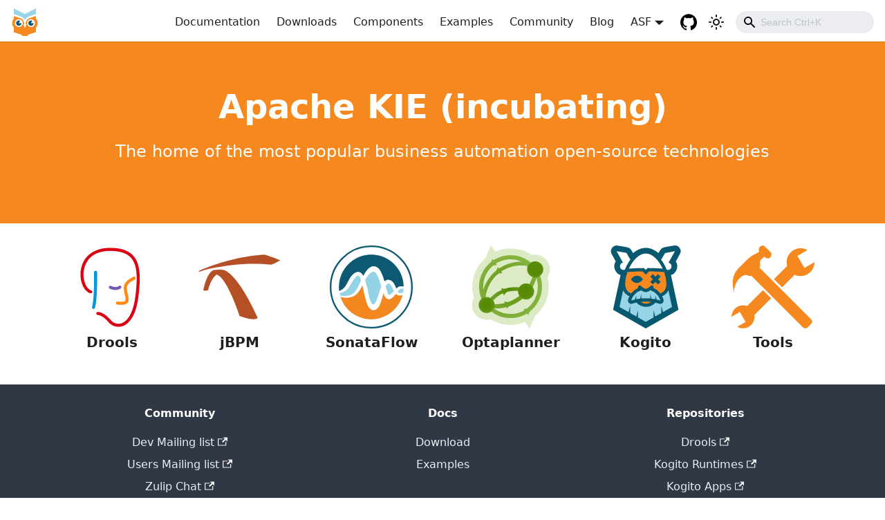

--- FILE ---
content_type: text/html
request_url: https://kie.apache.org/
body_size: 11380
content:
<!doctype html>
<html lang="en" dir="ltr" class="plugin-pages plugin-id-default" data-has-hydrated="false">
<head>
<meta charset="UTF-8">
<meta name="generator" content="Docusaurus v3.0.1">
<title data-rh="true">Apache KIE (incubating) | Apache KIE (incubating)</title><meta data-rh="true" name="viewport" content="width=device-width,initial-scale=1"><meta data-rh="true" name="twitter:card" content="summary_large_image"><meta data-rh="true" property="og:url" content="https://kie.apache.org/"><meta data-rh="true" property="og:locale" content="en"><meta data-rh="true" name="docusaurus_locale" content="en"><meta data-rh="true" name="docusaurus_tag" content="default"><meta data-rh="true" name="docsearch:language" content="en"><meta data-rh="true" name="docsearch:docusaurus_tag" content="default"><meta data-rh="true" property="og:title" content="Apache KIE (incubating) | Apache KIE (incubating)"><meta data-rh="true" name="description" content="@{siteConfig.tagline}"><meta data-rh="true" property="og:description" content="@{siteConfig.tagline}"><link data-rh="true" rel="icon" href="/img/favicon.ico"><link data-rh="true" rel="canonical" href="https://kie.apache.org/"><link data-rh="true" rel="alternate" href="https://kie.apache.org/" hreflang="en"><link data-rh="true" rel="alternate" href="https://kie.apache.org/" hreflang="x-default"><script data-rh="true">function insertBanner(){var n=document.createElement("div");n.id="__docusaurus-base-url-issue-banner-container";n.innerHTML='\n<div id="__docusaurus-base-url-issue-banner" style="border: thick solid red; background-color: rgb(255, 230, 179); margin: 20px; padding: 20px; font-size: 20px;">\n   <p style="font-weight: bold; font-size: 30px;">Your Docusaurus site did not load properly.</p>\n   <p>A very common reason is a wrong site <a href="https://docusaurus.io/docs/docusaurus.config.js/#baseUrl" style="font-weight: bold;">baseUrl configuration</a>.</p>\n   <p>Current configured baseUrl = <span style="font-weight: bold; color: red;">/</span>  (default value)</p>\n   <p>We suggest trying baseUrl = <span id="__docusaurus-base-url-issue-banner-suggestion-container" style="font-weight: bold; color: green;"></span></p>\n</div>\n',document.body.prepend(n);var e=document.getElementById("__docusaurus-base-url-issue-banner-suggestion-container"),s=window.location.pathname,o="/"===s.substr(-1)?s:s+"/";e.innerHTML=o}document.addEventListener("DOMContentLoaded",(function(){void 0===window.docusaurus&&insertBanner()}))</script><link rel="alternate" type="application/rss+xml" href="/blog/rss.xml" title="Apache KIE (incubating) RSS Feed">
<link rel="alternate" type="application/atom+xml" href="/blog/atom.xml" title="Apache KIE (incubating) Atom Feed"><link rel="stylesheet" href="/assets/css/styles.1da3f8a0.css">
<script src="/assets/js/runtime~main.ef127c91.js" defer="defer"></script>
<script src="/assets/js/main.1b7a9cd0.js" defer="defer"></script>
</head>
<body class="navigation-with-keyboard">
<script>!function(){function t(t){document.documentElement.setAttribute("data-theme",t)}var e=function(){try{return new URLSearchParams(window.location.search).get("docusaurus-theme")}catch(t){}}()||function(){try{return localStorage.getItem("theme")}catch(t){}}();t(null!==e?e:"light")}(),function(){try{const c=new URLSearchParams(window.location.search).entries();for(var[t,e]of c)if(t.startsWith("docusaurus-data-")){var a=t.replace("docusaurus-data-","data-");document.documentElement.setAttribute(a,e)}}catch(t){}}()</script><div id="__docusaurus"><div role="region" aria-label="Skip to main content"><a class="skipToContent_fXgn" href="#__docusaurus_skipToContent_fallback">Skip to main content</a></div><nav aria-label="Main" class="navbar navbar--fixed-top"><div class="navbar__inner"><div class="navbar__items"><button aria-label="Toggle navigation bar" aria-expanded="false" class="navbar__toggle clean-btn" type="button"><svg width="30" height="30" viewBox="0 0 30 30" aria-hidden="true"><path stroke="currentColor" stroke-linecap="round" stroke-miterlimit="10" stroke-width="2" d="M4 7h22M4 15h22M4 23h22"></path></svg></button><a class="navbar__brand" href="/"><div class="navbar__logo"><img src="/img/navbar-logo.svg" alt="KIE Logo" class="themedComponent_mlkZ themedComponent--light_NVdE"><img src="/img/navbar-logo.svg" alt="KIE Logo" class="themedComponent_mlkZ themedComponent--dark_xIcU"></div><b class="navbar__title text--truncate"></b></a></div><div class="navbar__items navbar__items--right"><a class="navbar__item navbar__link" href="/docs/documentation/">Documentation</a><a class="navbar__item navbar__link" href="/docs/start/download">Downloads</a><a class="navbar__item navbar__link" href="/docs/components/drools/">Components</a><a class="navbar__item navbar__link" href="/docs/examples/">Examples</a><a class="navbar__item navbar__link" href="/docs/community/">Community</a><a class="navbar__item navbar__link" href="/blog">Blog</a><div class="navbar__item dropdown dropdown--hoverable dropdown--right"><a href="#" aria-haspopup="true" aria-expanded="false" role="button" class="navbar__link">ASF</a><ul class="dropdown__menu"><li><a href="https://www.apache.org/" target="_blank" rel="noopener noreferrer" class="dropdown__link">Foundation</a></li><li><a href="https://www.apache.org/licenses/" target="_blank" rel="noopener noreferrer" class="dropdown__link">License</a></li><li><a href="https://www.apache.org/events/current-event.html" target="_blank" rel="noopener noreferrer" class="dropdown__link">Events</a></li><li><a href="https://privacy.apache.org/policies/privacy-policy-public.html" target="_blank" rel="noopener noreferrer" class="dropdown__link">Privacy</a></li><li><a href="https://www.apache.org/security/" target="_blank" rel="noopener noreferrer" class="dropdown__link">Security</a></li><li><a href="https://www.apache.org/foundation/sponsorship.html" target="_blank" rel="noopener noreferrer" class="dropdown__link">Sponsorship</a></li><li><a href="https://www.apache.org/foundation/thanks.html" target="_blank" rel="noopener noreferrer" class="dropdown__link">Thanks</a></li><li><a href="https://www.apache.org/foundation/policies/conduct.html" target="_blank" rel="noopener noreferrer" class="dropdown__link">Code of Conduct</a></li></ul></div><a href="https://github.com/orgs/apache/repositories?language=&amp;q=incubator-kie-&amp;sort=&amp;type=all" target="_blank" rel="noopener noreferrer" class="navbar__item navbar__link header-github-link" aria-label="GitHub repositories"></a><div class="toggle_vylO colorModeToggle_DEke"><button class="clean-btn toggleButton_gllP toggleButtonDisabled_aARS" type="button" disabled="" title="Switch between dark and light mode (currently light mode)" aria-label="Switch between dark and light mode (currently light mode)" aria-live="polite"><svg viewBox="0 0 24 24" width="24" height="24" class="lightToggleIcon_pyhR"><path fill="currentColor" d="M12,9c1.65,0,3,1.35,3,3s-1.35,3-3,3s-3-1.35-3-3S10.35,9,12,9 M12,7c-2.76,0-5,2.24-5,5s2.24,5,5,5s5-2.24,5-5 S14.76,7,12,7L12,7z M2,13l2,0c0.55,0,1-0.45,1-1s-0.45-1-1-1l-2,0c-0.55,0-1,0.45-1,1S1.45,13,2,13z M20,13l2,0c0.55,0,1-0.45,1-1 s-0.45-1-1-1l-2,0c-0.55,0-1,0.45-1,1S19.45,13,20,13z M11,2v2c0,0.55,0.45,1,1,1s1-0.45,1-1V2c0-0.55-0.45-1-1-1S11,1.45,11,2z M11,20v2c0,0.55,0.45,1,1,1s1-0.45,1-1v-2c0-0.55-0.45-1-1-1C11.45,19,11,19.45,11,20z M5.99,4.58c-0.39-0.39-1.03-0.39-1.41,0 c-0.39,0.39-0.39,1.03,0,1.41l1.06,1.06c0.39,0.39,1.03,0.39,1.41,0s0.39-1.03,0-1.41L5.99,4.58z M18.36,16.95 c-0.39-0.39-1.03-0.39-1.41,0c-0.39,0.39-0.39,1.03,0,1.41l1.06,1.06c0.39,0.39,1.03,0.39,1.41,0c0.39-0.39,0.39-1.03,0-1.41 L18.36,16.95z M19.42,5.99c0.39-0.39,0.39-1.03,0-1.41c-0.39-0.39-1.03-0.39-1.41,0l-1.06,1.06c-0.39,0.39-0.39,1.03,0,1.41 s1.03,0.39,1.41,0L19.42,5.99z M7.05,18.36c0.39-0.39,0.39-1.03,0-1.41c-0.39-0.39-1.03-0.39-1.41,0l-1.06,1.06 c-0.39,0.39-0.39,1.03,0,1.41s1.03,0.39,1.41,0L7.05,18.36z"></path></svg><svg viewBox="0 0 24 24" width="24" height="24" class="darkToggleIcon_wfgR"><path fill="currentColor" d="M9.37,5.51C9.19,6.15,9.1,6.82,9.1,7.5c0,4.08,3.32,7.4,7.4,7.4c0.68,0,1.35-0.09,1.99-0.27C17.45,17.19,14.93,19,12,19 c-3.86,0-7-3.14-7-7C5,9.07,6.81,6.55,9.37,5.51z M12,3c-4.97,0-9,4.03-9,9s4.03,9,9,9s9-4.03,9-9c0-0.46-0.04-0.92-0.1-1.36 c-0.98,1.37-2.58,2.26-4.4,2.26c-2.98,0-5.4-2.42-5.4-5.4c0-1.81,0.89-3.42,2.26-4.4C12.92,3.04,12.46,3,12,3L12,3z"></path></svg></button></div><div class="navbarSearchContainer_Bca1"><div class="navbar__search"><span aria-label="expand searchbar" role="button" class="search-icon" tabindex="0"></span><input id="search_input_react" type="search" placeholder="Loading..." aria-label="Search" class="navbar__search-input search-bar" disabled=""></div></div></div></div><div role="presentation" class="navbar-sidebar__backdrop"></div></nav><div id="__docusaurus_skipToContent_fallback" class="main-wrapper mainWrapper_z2l0"><header class="hero hero--primary heroBanner_qdFl"><div class="container"><h1 class="hero__title">Apache KIE (incubating)</h1><p class="hero__subtitle">The home of the most popular business automation open-source technologies</p></div></header><main><section class="features_t9lD"><div class="container"><div class="row"><div class="col"><div class="text--center"><svg xmlns="http://www.w3.org/2000/svg" width="256" height="256" viewBox="0 0 256 256" xml:space="preserve" class="featureSvg_GfXr" role="img"><switch><g><path fill="#0095DD" d="M70.956 195.781a4.698 4.698 0 0 1-4.538-5.911c7.757-28.959 6.274-106.436 6.257-107.217a4.692 4.692 0 0 1 4.599-4.785c.033-.003.065-.003.096-.003a4.694 4.694 0 0 1 4.692 4.6c.066 3.235 1.523 79.604-6.574 109.838a4.698 4.698 0 0 1-4.532 3.478z"></path><path fill="#7658B1" d="M138.613 137.416c-9.441 0-17.392-3.89-17.905-4.149a4.692 4.692 0 0 1-2.099-6.295 4.697 4.697 0 0 1 6.291-2.104c.279.138 14.777 7.093 24.519-.106a4.688 4.688 0 0 1 6.564.982 4.693 4.693 0 0 1-.983 6.564c-5.22 3.86-11.042 5.108-16.387 5.108z"></path><path fill="#FF8A12" d="M157.21 182.926c-3.751 0-7.997-.229-12.773-.52a4.697 4.697 0 0 1-4.399-4.976c.158-2.587 2.364-4.541 4.972-4.397 9.839.604 20.985 1.291 23.67-1.979 1.954-2.384 1.542-8.912-1.228-19.4-6.796-25.732-.888-34.402 5.185-40.505a23.8 23.8 0 0 0 1.159-1.207c4.105-4.685 17.407-11.937 20.03-13.342a4.693 4.693 0 0 1 6.354 1.919 4.697 4.697 0 0 1-1.919 6.356c-5.905 3.163-15.207 8.747-17.399 11.248a35.726 35.726 0 0 1-1.567 1.647c-3.487 3.505-8.758 8.8-2.767 31.483 3.834 14.525 3.664 22.566-.591 27.753-3.819 4.658-9.913 5.92-18.727 5.92z"></path><path fill="#DB0012" d="M147.883 250.904c-11.599 0-22.975-5.176-30.923-14.549-18.702-22.059-32.376-21.854-32.535-21.873-2.591.174-4.751-1.9-4.878-4.456-.128-2.556 1.769-4.738 4.32-4.914 1.832-.107 18.498-.489 40.253 25.171 8.251 9.731 20.661 13.542 32.386 9.94 22.843-7.014 39.016-39.527 44.365-89.201 4.729-43.903 7.528-88.793-14.181-112.962-12.908-14.376-33.947-21.362-64.317-21.362-65.216 0-78.645 42.503-81.391 60.778-4.135 27.518 6.459 56.024 22.668 61.009a4.695 4.695 0 0 1 3.107 5.868 4.699 4.699 0 0 1-5.867 3.104c-20.683-6.359-34.051-39.044-29.193-71.376 6.473-43.063 40.37-68.772 90.677-68.772 33.188 0 56.511 8.008 71.303 24.479 24.289 27.045 21.484 74.229 16.529 120.24-7.904 73.36-35.312 92.368-50.944 97.17a38.757 38.757 0 0 1-11.379 1.706z"></path></g></switch></svg></div><div class="text--center padding-horiz--md"><h3>Drools</h3></div></div><div class="col"><div class="text--center"><svg xmlns="http://www.w3.org/2000/svg" width="1024" height="1024" viewBox="0 0 1024 1024" xml:space="preserve" class="featureSvg_GfXr" role="img"><path style="stroke:none;stroke-width:1;stroke-dasharray:none;stroke-linecap:butt;stroke-dashoffset:0;stroke-linejoin:miter;stroke-miterlimit:4;fill:#b54f26;fill-rule:nonzero;opacity:1" vector-effect="non-scaling-stroke" transform="matrix(2.09 0 0 2.09 5.14 110.737)" d="M146.64 91.27A280.28 280.28 0 0 0 91.3 92c-42.82 16.38-60.6 120.33-60.6 120.33 1.903.55 3.85.935 5.82 1.15 11.79 1.32 22.5-3.21 22.5-3.2C77.46 136.42 109.75 118 109.75 118c63.24 21.88 135.7 245.52 135.7 245.52 96.84 35.56 106.07 10.25 106.07 10.25C223.05 92 146.64 91.27 146.64 91.27Z"></path><path style="stroke:none;stroke-width:1;stroke-dasharray:none;stroke-linecap:butt;stroke-dashoffset:0;stroke-linejoin:miter;stroke-miterlimit:4;fill:#b54f26;fill-rule:nonzero;opacity:1" vector-effect="non-scaling-stroke" transform="matrix(2.09 0 0 2.09 5.259 112.004)" d="M393 1C184.85 11.26 1 98.74 1 98.74c3.25 2.67 8 1.43 8 1.43s4.72-1.58 13.61-4.17c12.74-3.68 34-9.4 61.85-15.44q9.78-2.11 20.62-4.26c78.6-15.53 197.31-30.52 325.47-16.52 25-8.89 53.36-26 53.36-26C449 18.78 393 1 393 1Z"></path></svg></div><div class="text--center padding-horiz--md"><h3>jBPM</h3></div></div><div class="col"><div class="text--center"><svg id="Layer_1" xmlns="http://www.w3.org/2000/svg" viewBox="0 0 235.66 235.66" class="featureSvg_GfXr" role="img"><defs><style>.cls-4{stroke-width:0;fill:#15aae2}</style></defs><circle cx="117.83" cy="117.83" r="115.53" style="fill:none;stroke:#0d5971;stroke-miterlimit:10;stroke-width:4.59px"></circle><circle cx="117.73" cy="117.66" r="91.71" style="stroke-width:0;fill:#94d2e5"></circle><path class="cls-4" d="M208.36 133.49c-.2 1.17-.42 2.32-.67 3.47.24-1.15.47-2.31.67-3.47ZM208.28 133.51s.05-.01.08-.02c.23-1.33.43-2.67.6-4.03l-.69 4.05ZM209.65 120.72Z"></path><path d="M27.37 133.87c-.26-1.47-.5-2.95-.69-4.44 4.03-1.33 7.7-3.24 10.75-5.93 10.31-9.1 13.62-21.49 21.23-32.76 5.92-8.76 18.98-21.96 30.73-11.92 2.54 2.35 4.28 4.91 5.72 7.64 3.36-6.33 7.11-12.47 11.91-17.96 11.26-12.86 26.72-12.86 35.91 2.57 5.77 9.68 9.17 20.33 12.08 31.14 2.47-2.33 5.45-4 9.14-4.55 5.5-.61 11.52 2.36 14.81 6.37 3.71 4.29 5.68 8.83 7.59 13.11.71 1.41 1.44 3.25 2.24 5.21 4.39-4.09 9.39-7.19 15.5-6.59 1.89.04 3.67.38 5.37.92-.62-50.21-41.5-90.72-91.86-90.72s-91.84 41.13-91.84 91.87c0 5.47.48 10.84 1.4 16.05h.01Z" style="fill:#0d5971;stroke-width:0"></path><path d="M206.85 140.62c-8.19 2.65-14 1.96-18.99-3.53-.83 1.09-1.67 2.17-2.52 3.2-4.6 5.71-11.95 14.04-20.78 11.69-5.69-1.86-9.53-8.86-12.37-16.46-.57 2.15-1.04 3.93-1.4 5.04-2.5 9.13-4.73 18.11-8.59 27.02-3.39 8.35-11.35 18.49-21.92 15.41-12.34-4.13-16.17-23-19.39-33.98-2.28-9.06-4.21-18.04-6.15-26.92-.72-3.22-1.44-6.45-2.21-9.64-4.43 11.03-10.18 19.64-18.38 27.11-5.94 5.37-15.56 7.99-23.06 8.49-6.99.47-14.21-.14-20.88-2.55 11.75 37.21 46.53 64.18 87.62 64.18s79.06-29.51 89.09-69.37c-.02.1-.05.19-.07.29Z" style="fill:#f38821;stroke-width:0"></path><path class="cls-4" d="M207.28 138.83c.11-.46.21-.92.31-1.39-.1.46-.2.93-.31 1.39ZM27.89 136.64c.63 3.01 1.4 5.97 2.32 8.87-.31-1-.61-2-.89-3.01s-.03-.12-.03-.12c-.05-.2-.11-.39-.16-.59h.02l-1.26-5.16ZM209.46 123.16l-.49 6.28c.36-2.86.59-5.76.68-8.69v.02c-.03.8-.06 1.6-.11 2.4-.03 0-.05-.01-.08-.02Z"></path><path d="M198.52 134.98c-2.27-.24-4.12-1.99-5.68-4.36 1.82-2.24 3.72-4.35 5.83-6.08 1.96-1.5 3.1-1.93 5.44-1.94 1.84-.12 3.65.13 5.43.58.1-1.77.16-3.55.16-5.35 0-.39 0-.77-.01-1.15-1.7-.54-3.48-.89-5.37-.92-6.11-.61-11.11 2.5-15.5 6.59-.8-1.96-1.53-3.8-2.24-5.21-1.92-4.28-3.88-8.82-7.59-13.11-3.29-4.01-9.31-6.98-14.81-6.37-3.69.55-6.67 2.23-9.14 4.55-2.92-10.81-6.31-21.46-12.08-31.14-9.19-15.42-24.66-15.43-35.91-2.57-4.81 5.49-8.55 11.63-11.91 17.96-1.44-2.72-3.18-5.29-5.72-7.64-11.75-10.04-24.81 3.16-30.73 11.92-7.61 11.27-10.92 23.66-21.23 32.76-3.05 2.69-6.72 4.61-10.75 5.93.24 1.93.55 3.84.91 5.74 5.56-.88 10.95-2.57 15.6-5.3 8.8-5.16 12.94-13.47 17.59-21.54 4.55-7.89 15.39-25.17 20.45-22.76 3.56 1.7 5.02 6.95 6.58 10.78.36.97.7 1.96 1.03 2.96-2.79 6.04-5.49 12.1-8.53 17.95-3.9 7.46-8.2 15.22-15.28 19.9-4.09 2.71-9.1 4.25-14.12 5.14-6.89 1.22-14.15 1.84-20.86-.19-.31-.1-.63-.2-.94-.3.34 1.25.7 2.49 1.09 3.72 6.67 2.41 13.89 3.02 20.88 2.55 7.49-.51 17.11-3.13 23.06-8.49 8.2-7.47 13.95-16.08 18.38-27.11.77 3.19 1.49 6.41 2.21 9.64 1.95 8.88 3.88 17.86 6.15 26.92 3.22 10.98 7.05 29.85 19.39 33.98 10.58 3.07 18.54-7.06 21.92-15.41 3.86-8.91 6.1-17.89 8.59-27.02.36-1.12.83-2.89 1.4-5.04 2.84 7.61 6.68 14.61 12.37 16.46 8.83 2.35 16.18-5.98 20.78-11.69.86-1.04 1.69-2.12 2.52-3.2 4.99 5.48 10.8 6.17 18.99 3.53.6-2.34 1.1-4.72 1.51-7.12-3.48.82-6.76 1.61-9.84 1.49Zm-54.94-10.92c-3.71 9.16-11.53 43.34-20.3 43.12-9.78-.25-13.99-36.81-17.19-47.77-1.77-6.88-3.53-13.79-5.9-20.74 7.02-12.62 22.52-36.27 32.8-17.34 6.63 11.54 9.49 22.18 13.36 35.29-1.02 2.59-1.92 5.15-2.76 7.44Zm34.39 9.87c-9.69 9.69-11.5 5.68-12.11 4.33-3.22-7.06-5.21-14.68-7.23-22.31 2.6-5.52 5.77-9.29 9.48-7.74 5.12 1.97 7.5 7.47 10.31 12.72 1.33 2.6 2.57 5.33 4.05 8.1-1.55 1.75-3.04 3.43-4.51 4.9Z" style="fill:#fff;stroke-width:0"></path></svg></div><div class="text--center padding-horiz--md"><h3>SonataFlow</h3></div></div><div class="col"><div class="text--center"><svg xmlns="http://www.w3.org/2000/svg" width="256" height="256" viewBox="-7.635 -0.072 256 256" xml:space="preserve" class="featureSvg_GfXr" role="img"><path fill="#DCEAC5" d="M240.677 73.635c.062-9.31-2.878-18.864-8.813-26.925v-.008c-8.908-12.082-22.784-18.564-36.676-18.533-3.432-.008-6.785.394-10.163 1.158a117.942 117.942 0 0 0-66.03-20.178c-15.725-.016-31.574 3.202-46.507 9.656L58.515 0 44.307 32.857l-2.168 4.953C15.389 60.824 1.232 93.802 1.232 127.064c0 11.341 1.696 22.721 5.046 33.82C2.188 167.873 0 175.821 0 183.785c0 9.32 2.929 18.86 8.857 26.917 8.888 12.059 22.705 18.564 36.573 18.564h.078c4.083 0 8.19-.577 12.211-1.717 18.634 11.412 39.99 17.309 61.463 17.309h.031c14.933 0 29.955-2.862 44.175-8.658l14.438 19.788 17.261-38.882c27.386-23.096 41.901-56.479 41.862-90.171 0-9.555-1.248-19.133-3.564-28.547 4.835-7.441 7.355-16.072 7.292-24.753z"></path><radialGradient id="a" cx="134.377" cy="136.039" r="75.406" gradientTransform="translate(-286.963 -274.072) scale(2.9789)" gradientUnits="userSpaceOnUse"><stop offset="0" style="stop-color:#558903"></stop><stop offset="1" style="stop-color:#c3eb8e"></stop></radialGradient><path fill="url(#a)" d="M40.864 183.785c7.207-13.385 17.413-25.334 30.439-34.881 18.805-13.896 40.809-20.604 62.532-20.604 14.827 0 29.601 3.097 43.234 9.185l-4.641 10.475a95.196 95.196 0 0 0-38.594-8.174c-19.391 0-38.925 5.959-55.766 18.368-11.61 8.533-20.646 19.173-27.124 31.075v.023l-10.08-5.467z"></path><radialGradient id="b" cx="134.376" cy="136.033" r="75.466" gradientTransform="translate(-286.963 -274.072) scale(2.9789)" gradientUnits="userSpaceOnUse"><stop offset="0" style="stop-color:#558903"></stop><stop offset="1" style="stop-color:#c3eb8e"></stop></radialGradient><path fill="url(#b)" d="m90.139 131.916 23.19 3.845-14.879 18.15z"></path><radialGradient id="c" cx="134.387" cy="136.037" r="75.414" gradientTransform="translate(-286.963 -274.072) scale(2.9789)" gradientUnits="userSpaceOnUse"><stop offset="0" style="stop-color:#558903"></stop><stop offset="1" style="stop-color:#c3eb8e"></stop></radialGradient><path fill="url(#c)" d="M40.825 184.558C9.032 141.33 18.31 80.534 61.545 48.734c43.235-31.8 104.035-22.514 135.851 20.72 31.808 43.215 22.557 104.02-20.701 135.843-43.236 31.769-104.082 22.511-135.87-20.739zm10.272-7.559c27.701 37.525 80.405 45.567 118 18.01 37.549-27.674 45.544-80.393 17.995-117.989-27.659-37.505-80.386-45.555-117.997-17.998-37.494 27.682-45.516 80.389-17.998 117.977z"></path><radialGradient id="d" cx="134.38" cy="136.029" r="75.399" gradientTransform="translate(-286.963 -274.072) scale(2.9789)" gradientUnits="userSpaceOnUse"><stop offset="0" style="stop-color:#558903"></stop><stop offset="1" style="stop-color:#c3eb8e"></stop></radialGradient><path fill="url(#d)" d="m29.721 172.912.211-5.749c1.416-35.75 18.56-70.651 49.658-93.528 21.766-15.978 47.124-23.72 72.223-23.72 9.329 0 18.657 1.084 27.76 3.214l5.562 1.294-3.791 16.458-11.185-2.617 1.162-5.097c-6.436-1.189-12.972-1.739-19.508-1.739-22.744 0-45.688 6.981-65.39 21.481C59.88 102.413 44.6 131.51 41.827 161.898l5.23.203v.062l-.433 11.403-16.903-.654z"></path><radialGradient id="e" cx="134.384" cy="136.035" r="75.397" gradientTransform="translate(-286.963 -274.072) scale(2.9789)" gradientUnits="userSpaceOnUse"><stop offset="0" style="stop-color:#558903"></stop><stop offset="1" style="stop-color:#c3eb8e"></stop></radialGradient><path fill="url(#e)" d="m37.533 189.604 3.292-12.315c34.144 9.203 71.993 3.338 102.674-19.228 29.491-21.699 46.175-54.248 48.718-88.107l12.722.944c-2.753 37.412-21.286 73.467-53.874 97.413-33.946 24.966-75.815 31.456-113.532 21.293zm-.015 0h.016-.016z"></path><radialGradient id="f" cx="134.371" cy="136.025" r="75.37" gradientTransform="translate(-286.963 -274.072) scale(2.9789)" gradientUnits="userSpaceOnUse"><stop offset="0" style="stop-color:#558903"></stop><stop offset="1" style="stop-color:#c3eb8e"></stop></radialGradient><path fill="url(#f)" d="M63.253 41.09 77.25 59.938l-23.326 2.687z"></path><radialGradient id="g" cx="134.4" cy="136.039" r="75.437" gradientTransform="translate(-286.963 -274.072) scale(2.9789)" gradientUnits="userSpaceOnUse"><stop offset="0" style="stop-color:#558903"></stop><stop offset="1" style="stop-color:#c3eb8e"></stop></radialGradient><path fill="url(#g)" d="m79.894 66.174 14.017 18.884-23.369 2.671z"></path><radialGradient id="h" cx="134.352" cy="136.033" r="75.445" gradientTransform="translate(-286.963 -274.072) scale(2.9789)" gradientUnits="userSpaceOnUse"><stop offset="0" style="stop-color:#558903"></stop><stop offset="1" style="stop-color:#c3eb8e"></stop></radialGradient><path fill="url(#h)" d="m159.582 195.906 13.868 18.93 9.516-21.465z"></path><radialGradient id="i" cx="134.389" cy="136.023" r="75.491" gradientTransform="translate(-286.963 -274.072) scale(2.9789)" gradientUnits="userSpaceOnUse"><stop offset="0" style="stop-color:#558903"></stop><stop offset="1" style="stop-color:#c3eb8e"></stop></radialGradient><path fill="url(#i)" d="m99.71 172.725 8.057 22.089 15.116-17.995z"></path><radialGradient id="j" cx="114.28" cy="127.655" r="15.831" gradientTransform="translate(-270.776 -170.328) scale(2.7579)" gradientUnits="userSpaceOnUse"><stop offset="0" style="stop-color:#558903"></stop><stop offset="0.297" style="stop-color:#578b05"></stop><stop offset="0.462" style="stop-color:#5d900d"></stop><stop offset="0.594" style="stop-color:#689a1b"></stop><stop offset="0.708" style="stop-color:#78a82f"></stop><stop offset="0.811" style="stop-color:#8cba48"></stop><stop offset="0.906" style="stop-color:#a4cf67"></stop><stop offset="0.993" style="stop-color:#c1e98b"></stop><stop offset="1" style="stop-color:#c3eb8e"></stop></radialGradient><path fill="url(#j)" d="M65.511 169.051c8.112 11.037 5.76 26.574-5.3 34.71-11.025 8.104-26.574 5.725-34.702-5.312-8.1-11.021-5.752-26.535 5.312-34.687 11.045-8.112 26.602-5.732 34.69 5.289z"></path><radialGradient id="k" cx="169.279" cy="87.655" r="21.873" gradientTransform="translate(-270.776 -170.328) scale(2.7579)" gradientUnits="userSpaceOnUse"><stop offset="0" style="stop-color:#558903"></stop><stop offset="0.297" style="stop-color:#578b05"></stop><stop offset="0.462" style="stop-color:#5d900d"></stop><stop offset="0.594" style="stop-color:#689a1b"></stop><stop offset="0.708" style="stop-color:#78a82f"></stop><stop offset="0.811" style="stop-color:#8cba48"></stop><stop offset="0.906" style="stop-color:#a4cf67"></stop><stop offset="0.993" style="stop-color:#c1e98b"></stop><stop offset="1" style="stop-color:#c3eb8e"></stop></radialGradient><path fill="url(#k)" d="M215.203 58.987c8.128 11.041 5.687 26.57-5.288 34.698-11.061 8.112-26.551 5.741-34.694-5.292-8.104-11.045-5.748-26.574 5.289-34.698 11.059-8.132 26.597-5.768 34.693 5.292z"></path><radialGradient id="l" cx="157.612" cy="112.657" r="18.356" gradientTransform="translate(-270.776 -170.328) scale(2.7579)" gradientUnits="userSpaceOnUse"><stop offset="0" style="stop-color:#558903"></stop><stop offset="0.297" style="stop-color:#578b05"></stop><stop offset="0.462" style="stop-color:#5d900d"></stop><stop offset="0.594" style="stop-color:#689a1b"></stop><stop offset="0.708" style="stop-color:#78a82f"></stop><stop offset="0.811" style="stop-color:#8cba48"></stop><stop offset="0.906" style="stop-color:#a4cf67"></stop><stop offset="0.993" style="stop-color:#c1e98b"></stop><stop offset="1" style="stop-color:#c3eb8e"></stop></radialGradient><path fill="url(#l)" d="M187.03 127.049c8.119 11.037 5.764 26.59-5.288 34.74-11.045 8.081-26.574 5.718-34.702-5.335-8.12-11.029-5.748-26.582 5.312-34.702 11.036-8.104 26.573-5.74 34.678 5.297z"></path></svg></div><div class="text--center padding-horiz--md"><h3>Optaplanner</h3></div></div><div class="col"><div class="text--center"><svg id="Layer_1" data-name="Layer 1" xmlns="http://www.w3.org/2000/svg" viewBox="0 0 1024 1024" class="featureSvg_GfXr" role="img"><defs><style>.cls-2{fill:#fff}.cls-3{fill:#f5891f}.cls-4{fill:#97d4e8}</style></defs><title>kogito_icon_rgb_color_default</title><path d="M929.37 30.5A70.31 70.31 0 0 0 872.19 1C868.09 1 738 23.67 738 23.67a70.15 70.15 0 0 0-48.1 33.25L668 93.77c-48.41-42.46-101.74-64.7-156-64.7s-107.57 22.24-156 64.7l-21.89-36.85A70.13 70.13 0 0 0 286 23.67S155.9 1 151.81 1a70.19 70.19 0 0 0-61.27 104.41l50.24 90a115.12 115.12 0 0 0 60.3 169.9L108.3 794.6 512 1023l403.7-228.4-92.78-429.33a115.12 115.12 0 0 0 60.3-169.9l50.24-90a70.49 70.49 0 0 0-4.09-74.87Z" style="fill:#085870"></path><path class="cls-2" d="m480.09 278.3 8.57-.09L512 301.4l23.19-23.19 8.6.08c63.23.63 123.82 3.14 176.28 7.27-45.94-99.49-122-186.3-208-186.3S349.9 186.07 304 285.57c52.39-4.13 112.94-6.65 176.09-7.27Z"></path><path class="cls-3" d="M448.7 696.16a116.36 116.36 0 0 0 131.17.51 581.47 581.47 0 0 0-131.17-.51Z"></path><path class="cls-4" d="M691.57 679.73a185.44 185.44 0 0 0-17.27-41.47c-1.21-2.12-2.5-4.18-3.78-6.24-.73-1.19-1.43-2.41-2.19-3.58-1.2-1.85-2.49-3.63-3.75-5.43-.94-1.34-1.85-2.71-2.82-4-1.12-1.51-2.32-3-3.48-4.43s-2.38-3.08-3.64-4.57c-1-1.18-2-2.29-3-3.44A186.69 186.69 0 0 0 570.73 553c-17.25 11.56-39 22.69-58.73 22.69s-41.48-11.12-58.73-22.69a186.59 186.59 0 0 0-80.91 53.6c-1 1.13-2 2.22-3 3.37-1.26 1.5-2.44 3.06-3.66 4.6s-2.34 2.91-3.46 4.41c-1 1.32-1.88 2.69-2.83 4-1.26 1.79-2.54 3.56-3.73 5.4-.77 1.19-1.48 2.42-2.22 3.62-1.27 2.05-2.56 4.1-3.75 6.21a185 185 0 0 0-17.28 41.47c12.84-4.4 26.43-8.23 40.46-11.67 0 0-.05-.09-.07-.14 1.45-.35 2.95-.66 4.41-1l16.95-47.26v43.51c1-.2 2-.34 3-.54q9.44-1.85 19.14-3.39c.79-.13 1.57-.27 2.36-.39q11.74-1.83 23.86-3.2l13.87-55.51v54.09c8.56-.77 17.26-1.31 26-1.72l3.92-.17c3.27-.13 6.53-.27 9.83-.35 5.23-.14 10.5-.23 15.8-.23 5.49 0 10.93.1 16.34.25 2.9.08 5.79.19 8.67.31l5.75.26c8.36.41 16.66.94 24.82 1.68v-54.08l13.88 55.53c.55.06 1.09.15 1.65.22 7.3.85 14.54 1.79 21.65 2.89 2.73.41 5.38.92 8.08 1.37 3.95.68 7.9 1.35 11.78 2.1 1.72.32 3.5.58 5.2.92v-43.51l17 47.29c1.23.29 2.4.64 3.62.94 1.84.45 3.72.86 5.54 1.32l-.06.1c12.31 3.14 24.33 6.53 35.69 10.43Z"></path><path class="cls-3" d="m737.57 328.07-10-.84c-51.56-4.38-112.13-7.1-175.67-7.9L512 359.24l-40.09-39.91c-63.48.81-124 3.53-175.54 7.9l-10 .85C268.27 377.82 258 428.11 258 470.24c0 69.94 28.31 104.16 74 120.93A229.48 229.48 0 0 1 418.28 523a20.43 20.43 0 0 1 32.16-24.16c16.12 14.9 45.89 35.91 61.56 35.91s45.94-21.43 61.55-35.91A20.43 20.43 0 0 1 605.72 523 229.65 229.65 0 0 1 692 591.17c45.74-16.77 74-51 74-120.93 0-42.13-10.27-92.42-28.43-142.17ZM403.5 462.77c-29.31.66-56-16.2-74.82-43.51 17.53-28.13 43.47-46.17 72.78-46.83s56 16.19 74.82 43.51c-17.53 28.13-43.47 46.17-72.78 46.83Zm291.82-13.18-32 32-32-32-32 32-32-32 32-32-32-32 32-32 32 32 32-32 32 32-32 32Z"></path><path class="cls-4" d="m608.23 797 19.91 79.67 76.32-43.18V745l19.38 77.53 112.35-63.56-44.67-206.7c-14.94 33.92-40.68 58.77-77.2 74.12A225.14 225.14 0 0 1 731 668.71a40.94 40.94 0 0 1-52.72 49.75 438.27 438.27 0 0 0-46.73-13 157.07 157.07 0 0 1-234.6-1 443.86 443.86 0 0 0-51.23 14A40.94 40.94 0 0 1 293 668.71a224.86 224.86 0 0 1 16.69-42.33c-36.53-15.34-62.27-40.2-77.21-74.11l-44.67 206.67 112.35 63.56 19.38-77.5v88.5l76.32 43.18L415.77 797v90.93L512 942.36l96.23-54.45Z"></path><path class="cls-2" d="M253.91 298.43a580.06 580.06 0 0 1 43.55-87.64q11.93-19.51 24.69-36.64l-48.37-81.36-122-21.6 78.76 141 .06.07a44.81 44.81 0 1 0 23.27 86.13ZM793.35 212.3l.07-.07 78.76-141-122 21.6-48.37 81.36q12.72 17.17 24.69 36.64a580.06 580.06 0 0 1 43.55 87.64 44.8 44.8 0 1 0 23.26-86.13Z"></path></svg></div><div class="text--center padding-horiz--md"><h3>Kogito</h3></div></div><div class="col"><div class="text--center"><svg xmlns="http://www.w3.org/2000/svg" height="280.88mm" width="1064.92" viewBox="0 0 998.377 995.241" class="featureSvg_GfXr" role="img"><path d="M375.96.01c-28.306-.64-56.295 30.095-45.384 59.051 9.941 22.046-31.466 33.404-48.035 43.762-58.499 22.387-97.839 72.838-142.39 114.23-38.547 38.99-83.599 74.322-105.06 126.5-15.246 34.535-21.84 72.362-21.159 109.4.515 40.715 8.594 81.016 20.584 119.82.91-19.377-6.363-39.9-.044-59.758 12.55-58.196 44.93-115.47 96.47-147.31 22.628-13.759 52.31-16.008 75.364-1.971 10.951 3.5 22.108 2.606 32.188-1.343l620.29 620.29c16.45 16.45 42.933 16.45 59.382 0l38.545-38.545c16.45-16.449 16.45-42.933 0-59.382l-619.31-619.32c12.348-19.88 5.615-44.305 3.584-66.219 4.2-31.366 34.975-47.752 56.677-66.655 12.18 15.186 31.661 27.07 51.477 18.768 30.238-8.776 44.873-53.124 18.545-74.178-24.347-23.567-47.18-48.885-72.54-71.284-6.092-3.896-12.64-5.715-19.172-5.862zm454.8 31.312c-2.096.001-4.192.042-6.289.122-73.419 2.806-136.45 53.11-155.46 124.08a167.572 167.572 0 0 0 .866 89.129l-159.33 159.33 97.928 97.93 151.31-151.32a167.61 167.61 0 0 0 27.71 10.164c89.397 23.954 181.28-29.098 205.24-118.49a167.573 167.573 0 0 0 5.637-43.33l-121.21 69.983-83.787-145.12 121.08-69.904a167.573 167.573 0 0 0-40.215-16.858 167.581 167.581 0 0 0-43.481-5.711zM378 536.532l-190.74 190.74a138.487 138.487 0 0 0-12.99-4.328C100.391 703.15 24.45 746.992 4.66 820.871A138.494 138.494 0 0 0 0 856.681l100.17-57.835 69.246 119.94-100.07 57.773a138.498 138.498 0 0 0 33.24 13.93c73.88 19.795 149.82-24.05 169.61-97.93a138.49 138.49 0 0 0 2.945-57.313l200.79-200.79-97.927-97.927z"></path></svg></div><div class="text--center padding-horiz--md"><h3>Tools</h3></div></div></div></div></section></main></div><footer class="footer footer--dark"><div class="container container-fluid"><div class="row footer__links"><div class="col footer__col"><div class="footer__title">Community</div><ul class="footer__items clean-list"><li class="footer__item"><a href="https://lists.apache.org/list.html?dev@kie.apache.org" target="_blank" rel="noopener noreferrer" class="footer__link-item">Dev Mailing list<svg width="13.5" height="13.5" aria-hidden="true" viewBox="0 0 24 24" class="iconExternalLink_nPIU"><path fill="currentColor" d="M21 13v10h-21v-19h12v2h-10v15h17v-8h2zm3-12h-10.988l4.035 4-6.977 7.07 2.828 2.828 6.977-7.07 4.125 4.172v-11z"></path></svg></a></li><li class="footer__item"><a href="https://lists.apache.org/list.html?users@kie.apache.org" target="_blank" rel="noopener noreferrer" class="footer__link-item">Users Mailing list<svg width="13.5" height="13.5" aria-hidden="true" viewBox="0 0 24 24" class="iconExternalLink_nPIU"><path fill="currentColor" d="M21 13v10h-21v-19h12v2h-10v15h17v-8h2zm3-12h-10.988l4.035 4-6.977 7.07 2.828 2.828 6.977-7.07 4.125 4.172v-11z"></path></svg></a></li><li class="footer__item"><a href="https://kie.zulipchat.com/" target="_blank" rel="noopener noreferrer" class="footer__link-item">Zulip Chat<svg width="13.5" height="13.5" aria-hidden="true" viewBox="0 0 24 24" class="iconExternalLink_nPIU"><path fill="currentColor" d="M21 13v10h-21v-19h12v2h-10v15h17v-8h2zm3-12h-10.988l4.035 4-6.977 7.07 2.828 2.828 6.977-7.07 4.125 4.172v-11z"></path></svg></a></li><li class="footer__item"><a href="https://twitter.com/kiecommunity" target="_blank" rel="noopener noreferrer" class="footer__link-item">Twitter<svg width="13.5" height="13.5" aria-hidden="true" viewBox="0 0 24 24" class="iconExternalLink_nPIU"><path fill="currentColor" d="M21 13v10h-21v-19h12v2h-10v15h17v-8h2zm3-12h-10.988l4.035 4-6.977 7.07 2.828 2.828 6.977-7.07 4.125 4.172v-11z"></path></svg></a></li></ul></div><div class="col footer__col"><div class="footer__title">Docs</div><ul class="footer__items clean-list"><li class="footer__item"><a class="footer__link-item" href="/docs/start/download">Download</a></li><li class="footer__item"><a class="footer__link-item" href="/docs/examples">Examples</a></li></ul></div><div class="col footer__col"><div class="footer__title">Repositories</div><ul class="footer__items clean-list"><li class="footer__item"><a href="https://github.com/apache/incubator-kie-drools" target="_blank" rel="noopener noreferrer" class="footer__link-item">Drools<svg width="13.5" height="13.5" aria-hidden="true" viewBox="0 0 24 24" class="iconExternalLink_nPIU"><path fill="currentColor" d="M21 13v10h-21v-19h12v2h-10v15h17v-8h2zm3-12h-10.988l4.035 4-6.977 7.07 2.828 2.828 6.977-7.07 4.125 4.172v-11z"></path></svg></a></li><li class="footer__item"><a href="https://github.com/apache/incubator-kie-kogito-runtimes" target="_blank" rel="noopener noreferrer" class="footer__link-item">Kogito Runtimes<svg width="13.5" height="13.5" aria-hidden="true" viewBox="0 0 24 24" class="iconExternalLink_nPIU"><path fill="currentColor" d="M21 13v10h-21v-19h12v2h-10v15h17v-8h2zm3-12h-10.988l4.035 4-6.977 7.07 2.828 2.828 6.977-7.07 4.125 4.172v-11z"></path></svg></a></li><li class="footer__item"><a href="https://github.com/apache/incubator-kie-kogito-apps" target="_blank" rel="noopener noreferrer" class="footer__link-item">Kogito Apps<svg width="13.5" height="13.5" aria-hidden="true" viewBox="0 0 24 24" class="iconExternalLink_nPIU"><path fill="currentColor" d="M21 13v10h-21v-19h12v2h-10v15h17v-8h2zm3-12h-10.988l4.035 4-6.977 7.07 2.828 2.828 6.977-7.07 4.125 4.172v-11z"></path></svg></a></li><li class="footer__item"><a href="https://github.com/apache/incubator-kie-optaplanner" target="_blank" rel="noopener noreferrer" class="footer__link-item">Optaplanner<svg width="13.5" height="13.5" aria-hidden="true" viewBox="0 0 24 24" class="iconExternalLink_nPIU"><path fill="currentColor" d="M21 13v10h-21v-19h12v2h-10v15h17v-8h2zm3-12h-10.988l4.035 4-6.977 7.07 2.828 2.828 6.977-7.07 4.125 4.172v-11z"></path></svg></a></li><li class="footer__item"><a href="https://github.com/apache/incubator-kie-tools" target="_blank" rel="noopener noreferrer" class="footer__link-item">Tools<svg width="13.5" height="13.5" aria-hidden="true" viewBox="0 0 24 24" class="iconExternalLink_nPIU"><path fill="currentColor" d="M21 13v10h-21v-19h12v2h-10v15h17v-8h2zm3-12h-10.988l4.035 4-6.977 7.07 2.828 2.828 6.977-7.07 4.125 4.172v-11z"></path></svg></a></li><li class="footer__item"><a href="https://github.com/apache/incubator-kie-website" target="_blank" rel="noopener noreferrer" class="footer__link-item">Website<svg width="13.5" height="13.5" aria-hidden="true" viewBox="0 0 24 24" class="iconExternalLink_nPIU"><path fill="currentColor" d="M21 13v10h-21v-19h12v2h-10v15h17v-8h2zm3-12h-10.988l4.035 4-6.977 7.07 2.828 2.828 6.977-7.07 4.125 4.172v-11z"></path></svg></a></li></ul></div></div><div class="footer__bottom text--center"><div class="margin-bottom--sm"><a href="https://incubator.apache.org/" rel="noopener noreferrer" class="footerLogoLink_BH7S"><img src="/img/apache-incubator.svg" alt="Apache Incubator logo" class="footer__logo themedComponent_mlkZ themedComponent--light_NVdE" width="200"><img src="/img/apache-incubator.svg" alt="Apache Incubator logo" class="footer__logo themedComponent_mlkZ themedComponent--dark_xIcU" width="200"></a></div><div class="footer__copyright"><div>
      <p> Apache KIE is an effort undergoing incubation at The Apache Software Foundation (ASF), sponsored by the Apache Incubator. Incubation is required of all newly accepted projects until a further review indicates that the infrastructure, communications, and decision making process have stabilized in a manner consistent with other successful ASF projects. While incubation status is not necessarily a reflection of the completeness or stability of the code, it does indicate that the project has yet to be fully endorsed by the ASF. </p>
      <p>
        Copyright © 2025 The Apache Software Foundation, Licensed under the Apache License, Version 2.0. <br>
        Apache, the names of Apache projects, and the feather logo are either registered trademarks or trademarks of the Apache Software Foundation in the United States and/or other countries.
      </p>
      </div></div></div></div></footer></div>
</body>
</html>

--- FILE ---
content_type: text/javascript
request_url: https://kie.apache.org/assets/js/8577.81660f5c.js
body_size: -1107
content:
(self.webpackChunkkie_site=self.webpackChunkkie_site||[]).push([[8577],{549:(e,s,k)=>{"use strict";k.d(s,{A:()=>t});var i=k(8291);const t=i},5741:()=>{}}]);

--- FILE ---
content_type: image/svg+xml
request_url: https://kie.apache.org/img/navbar-logo.svg
body_size: 181
content:
<svg width="50px" height="50px" id="Layer_1" data-name="Layer 1" xmlns="http://www.w3.org/2000/svg" viewBox="0 0 1024 1024"><defs><style>.cls-1{fill:#f5891f;}.cls-2{fill:#97d4e8;}.cls-3{fill:#fff;}.cls-4{fill:#085870;}</style></defs><title>kie_icon_rgb_fullcolor_default</title><path class="cls-1" d="M921.17,381.72V280.19l-251.84,85.9a188.74,188.74,0,0,0-102.28,96.54l-46.6,101.14,45.25,30.1L512,719.41,458.29,593.87l45.26-30.1L456.94,462.63a188.62,188.62,0,0,0-101.47-96.22l-252.65-81v96.29a247.75,247.75,0,0,0,0,333.86V886.13l295.12,93.34v28.38A15.2,15.2,0,0,0,413.1,1023h197a15.2,15.2,0,0,0,15.15-15.15V977.91l295.91-97.66V715.58a247.72,247.72,0,0,0,0-333.86Z"/><path class="cls-2" d="M648.57,309.12l272.6-93V1L512,211.81,102.82,6.62V221.77l273,87.49A249.38,249.38,0,0,1,512,437.26,249.35,249.35,0,0,1,648.57,309.12Z"/><circle class="cls-3" cx="737.68" cy="548.65" r="145.89"/><path class="cls-4" d="M787.05,463.14a98.74,98.74,0,1,0,49.37,85.51H737.68Z"/><circle class="cls-3" cx="286.32" cy="548.65" r="145.89"/><path class="cls-4" d="M335.68,463.14a98.74,98.74,0,1,0,49.38,85.51H286.32Z"/><path class="cls-3" d="M414.88,404.23a187.59,187.59,0,0,1,42.06,58.4l46.61,101.14-45.26,30.1L512,719.41l53.7-125.54-45.25-30.1,46.6-101.14a188.74,188.74,0,0,1,102.28-96.54l251.84-85.9v-64l-272.6,93A249.35,249.35,0,0,0,512,437.26a249.38,249.38,0,0,0-136.21-128l-273-87.49v63.66l252.65,81A187.13,187.13,0,0,1,414.88,404.23Z"/></svg>

--- FILE ---
content_type: text/javascript
request_url: https://kie.apache.org/assets/js/runtime~main.ef127c91.js
body_size: 1915
content:
(()=>{"use strict";var e,a,c,d,t,r={},f={};function b(e){var a=f[e];if(void 0!==a)return a.exports;var c=f[e]={exports:{}};return r[e].call(c.exports,c,c.exports,b),c.exports}b.m=r,e=[],b.O=(a,c,d,t)=>{if(!c){var r=1/0;for(i=0;i<e.length;i++){c=e[i][0],d=e[i][1],t=e[i][2];for(var f=!0,o=0;o<c.length;o++)(!1&t||r>=t)&&Object.keys(b.O).every((e=>b.O[e](c[o])))?c.splice(o--,1):(f=!1,t<r&&(r=t));if(f){e.splice(i--,1);var n=d();void 0!==n&&(a=n)}}return a}t=t||0;for(var i=e.length;i>0&&e[i-1][2]>t;i--)e[i]=e[i-1];e[i]=[c,d,t]},b.n=e=>{var a=e&&e.__esModule?()=>e.default:()=>e;return b.d(a,{a:a}),a},c=Object.getPrototypeOf?e=>Object.getPrototypeOf(e):e=>e.__proto__,b.t=function(e,d){if(1&d&&(e=this(e)),8&d)return e;if("object"==typeof e&&e){if(4&d&&e.__esModule)return e;if(16&d&&"function"==typeof e.then)return e}var t=Object.create(null);b.r(t);var r={};a=a||[null,c({}),c([]),c(c)];for(var f=2&d&&e;"object"==typeof f&&!~a.indexOf(f);f=c(f))Object.getOwnPropertyNames(f).forEach((a=>r[a]=()=>e[a]));return r.default=()=>e,b.d(t,r),t},b.d=(e,a)=>{for(var c in a)b.o(a,c)&&!b.o(e,c)&&Object.defineProperty(e,c,{enumerable:!0,get:a[c]})},b.f={},b.e=e=>Promise.all(Object.keys(b.f).reduce(((a,c)=>(b.f[c](e,a),a)),[])),b.u=e=>"assets/js/"+({130:"bd03dd26",167:"9f92444d",443:"f9041b91",1307:"9c021584",1594:"c8ccbfe9",1663:"d38b9c52",1991:"b2b675dd",2140:"b77fc4ce",2632:"323ae7ca",2711:"9e4087bc",3249:"ccc49370",3256:"b56d1cf0",4016:"57e11590",4134:"393be207",4158:"0500e524",4446:"518ac010",4515:"befd4a6f",4534:"181ea335",4537:"a7a6392e",4583:"1df93b7f",4813:"6875c492",5256:"acdd2b87",5565:"c0ae9fff",5797:"a0fe1cd2",5886:"8b7c84cd",5894:"b2f554cd",6001:"b24447da",6061:"1f391b9e",6444:"58da3ed9",6762:"459451d1",6942:"04994ac3",7071:"92c231aa",7098:"a7bd4aaa",7148:"2ee555ca",7172:"a55e4b70",7192:"6232b433",7297:"e10ed43d",7394:"c4b9642c",7472:"814f3328",7643:"a6aa9e1f",8190:"5b162a5a",8209:"01a85c17",8401:"17896441",8438:"b726080d",8458:"e15e4d63",8581:"935f2afb",8995:"c6694585",9044:"a7a35b51",9048:"a94703ab",9156:"4410daab",9222:"2adba89d",9267:"a7023ddc",9605:"310d3722",9647:"5e95c892",9650:"83d480e9",9726:"8ea13a1a",9729:"f53c26fe"}[e]||e)+"."+{130:"a7b1359e",167:"5b6ebeaa",443:"51c2e516",1307:"73477de8",1407:"a0455da5",1594:"49ef6b25",1663:"5d5b3451",1991:"16ac04a3",2140:"6b3fd654",2237:"cd72fbd8",2632:"7a8d1342",2711:"db71d8ba",3249:"489b6ed7",3256:"23e02ff2",4016:"d637d9e2",4134:"d48328a8",4158:"988a178b",4446:"82891017",4515:"d3a3fd2b",4534:"f27f5dd0",4537:"7a54d89d",4583:"faefd3e5",4813:"f8a5b7f1",5256:"105b3254",5565:"98c6c823",5797:"79703795",5886:"0d20a553",5894:"ac146a48",6001:"a7de334a",6061:"f5a6a03d",6444:"6e993e83",6762:"7fbbe9f1",6942:"1bb9c938",7071:"aa904a5f",7098:"abe4054b",7148:"648d61f1",7172:"00e1ab0d",7192:"401ab1ca",7297:"e59f303f",7394:"e06acd68",7472:"10788715",7643:"5ecd0a9b",8190:"46c1691f",8209:"0eb01170",8401:"8e25a81b",8438:"f4909aed",8458:"b53b13bd",8577:"81660f5c",8581:"d422b6d9",8591:"69450e7e",8747:"adfd1759",8995:"c210ffb7",9044:"e7769a48",9048:"554f7c7c",9156:"7dfb0afb",9222:"900f4bac",9267:"c86278ca",9278:"aa55fefc",9605:"37e52b74",9647:"5fef44f9",9650:"05c21ae6",9726:"3f8b9e96",9729:"90eae73b"}[e]+".js",b.miniCssF=e=>{},b.g=function(){if("object"==typeof globalThis)return globalThis;try{return this||new Function("return this")()}catch(e){if("object"==typeof window)return window}}(),b.o=(e,a)=>Object.prototype.hasOwnProperty.call(e,a),d={},t="kie-site:",b.l=(e,a,c,r)=>{if(d[e])d[e].push(a);else{var f,o;if(void 0!==c)for(var n=document.getElementsByTagName("script"),i=0;i<n.length;i++){var u=n[i];if(u.getAttribute("src")==e||u.getAttribute("data-webpack")==t+c){f=u;break}}f||(o=!0,(f=document.createElement("script")).charset="utf-8",f.timeout=120,b.nc&&f.setAttribute("nonce",b.nc),f.setAttribute("data-webpack",t+c),f.src=e),d[e]=[a];var l=(a,c)=>{f.onerror=f.onload=null,clearTimeout(s);var t=d[e];if(delete d[e],f.parentNode&&f.parentNode.removeChild(f),t&&t.forEach((e=>e(c))),a)return a(c)},s=setTimeout(l.bind(null,void 0,{type:"timeout",target:f}),12e4);f.onerror=l.bind(null,f.onerror),f.onload=l.bind(null,f.onload),o&&document.head.appendChild(f)}},b.r=e=>{"undefined"!=typeof Symbol&&Symbol.toStringTag&&Object.defineProperty(e,Symbol.toStringTag,{value:"Module"}),Object.defineProperty(e,"__esModule",{value:!0})},b.p="/",b.gca=function(e){return e={17896441:"8401",bd03dd26:"130","9f92444d":"167",f9041b91:"443","9c021584":"1307",c8ccbfe9:"1594",d38b9c52:"1663",b2b675dd:"1991",b77fc4ce:"2140","323ae7ca":"2632","9e4087bc":"2711",ccc49370:"3249",b56d1cf0:"3256","57e11590":"4016","393be207":"4134","0500e524":"4158","518ac010":"4446",befd4a6f:"4515","181ea335":"4534",a7a6392e:"4537","1df93b7f":"4583","6875c492":"4813",acdd2b87:"5256",c0ae9fff:"5565",a0fe1cd2:"5797","8b7c84cd":"5886",b2f554cd:"5894",b24447da:"6001","1f391b9e":"6061","58da3ed9":"6444","459451d1":"6762","04994ac3":"6942","92c231aa":"7071",a7bd4aaa:"7098","2ee555ca":"7148",a55e4b70:"7172","6232b433":"7192",e10ed43d:"7297",c4b9642c:"7394","814f3328":"7472",a6aa9e1f:"7643","5b162a5a":"8190","01a85c17":"8209",b726080d:"8438",e15e4d63:"8458","935f2afb":"8581",c6694585:"8995",a7a35b51:"9044",a94703ab:"9048","4410daab":"9156","2adba89d":"9222",a7023ddc:"9267","310d3722":"9605","5e95c892":"9647","83d480e9":"9650","8ea13a1a":"9726",f53c26fe:"9729"}[e]||e,b.p+b.u(e)},(()=>{var e={5354:0,1869:0};b.f.j=(a,c)=>{var d=b.o(e,a)?e[a]:void 0;if(0!==d)if(d)c.push(d[2]);else if(/^(1869|5354)$/.test(a))e[a]=0;else{var t=new Promise(((c,t)=>d=e[a]=[c,t]));c.push(d[2]=t);var r=b.p+b.u(a),f=new Error;b.l(r,(c=>{if(b.o(e,a)&&(0!==(d=e[a])&&(e[a]=void 0),d)){var t=c&&("load"===c.type?"missing":c.type),r=c&&c.target&&c.target.src;f.message="Loading chunk "+a+" failed.\n("+t+": "+r+")",f.name="ChunkLoadError",f.type=t,f.request=r,d[1](f)}}),"chunk-"+a,a)}},b.O.j=a=>0===e[a];var a=(a,c)=>{var d,t,r=c[0],f=c[1],o=c[2],n=0;if(r.some((a=>0!==e[a]))){for(d in f)b.o(f,d)&&(b.m[d]=f[d]);if(o)var i=o(b)}for(a&&a(c);n<r.length;n++)t=r[n],b.o(e,t)&&e[t]&&e[t][0](),e[t]=0;return b.O(i)},c=self.webpackChunkkie_site=self.webpackChunkkie_site||[];c.forEach(a.bind(null,0)),c.push=a.bind(null,c.push.bind(c))})()})();

--- FILE ---
content_type: text/javascript
request_url: https://kie.apache.org/assets/js/1df93b7f.faefd3e5.js
body_size: 7830
content:
"use strict";(self.webpackChunkkie_site=self.webpackChunkkie_site||[]).push([[4583],{6723:(e,t,l)=>{l.d(t,{A:()=>n});var r,s=l(6540);function a(){return a=Object.assign?Object.assign.bind():function(e){for(var t=1;t<arguments.length;t++){var l=arguments[t];for(var r in l)Object.prototype.hasOwnProperty.call(l,r)&&(e[r]=l[r])}return e},a.apply(this,arguments)}const n=e=>{let{title:t,titleId:l,...n}=e;return s.createElement("svg",a({xmlns:"http://www.w3.org/2000/svg",width:256,height:256,viewBox:"0 0 256 256",xmlSpace:"preserve","aria-labelledby":l},n),t?s.createElement("title",{id:l},t):null,r||(r=s.createElement("switch",null,s.createElement("g",null,s.createElement("path",{fill:"#0095DD",d:"M70.956 195.781a4.698 4.698 0 0 1-4.538-5.911c7.757-28.959 6.274-106.436 6.257-107.217a4.692 4.692 0 0 1 4.599-4.785c.033-.003.065-.003.096-.003a4.694 4.694 0 0 1 4.692 4.6c.066 3.235 1.523 79.604-6.574 109.838a4.698 4.698 0 0 1-4.532 3.478z"}),s.createElement("path",{fill:"#7658B1",d:"M138.613 137.416c-9.441 0-17.392-3.89-17.905-4.149a4.692 4.692 0 0 1-2.099-6.295 4.697 4.697 0 0 1 6.291-2.104c.279.138 14.777 7.093 24.519-.106a4.688 4.688 0 0 1 6.564.982 4.693 4.693 0 0 1-.983 6.564c-5.22 3.86-11.042 5.108-16.387 5.108z"}),s.createElement("path",{fill:"#FF8A12",d:"M157.21 182.926c-3.751 0-7.997-.229-12.773-.52a4.697 4.697 0 0 1-4.399-4.976c.158-2.587 2.364-4.541 4.972-4.397 9.839.604 20.985 1.291 23.67-1.979 1.954-2.384 1.542-8.912-1.228-19.4-6.796-25.732-.888-34.402 5.185-40.505a23.8 23.8 0 0 0 1.159-1.207c4.105-4.685 17.407-11.937 20.03-13.342a4.693 4.693 0 0 1 6.354 1.919 4.697 4.697 0 0 1-1.919 6.356c-5.905 3.163-15.207 8.747-17.399 11.248a35.726 35.726 0 0 1-1.567 1.647c-3.487 3.505-8.758 8.8-2.767 31.483 3.834 14.525 3.664 22.566-.591 27.753-3.819 4.658-9.913 5.92-18.727 5.92z"}),s.createElement("path",{fill:"#DB0012",d:"M147.883 250.904c-11.599 0-22.975-5.176-30.923-14.549-18.702-22.059-32.376-21.854-32.535-21.873-2.591.174-4.751-1.9-4.878-4.456-.128-2.556 1.769-4.738 4.32-4.914 1.832-.107 18.498-.489 40.253 25.171 8.251 9.731 20.661 13.542 32.386 9.94 22.843-7.014 39.016-39.527 44.365-89.201 4.729-43.903 7.528-88.793-14.181-112.962-12.908-14.376-33.947-21.362-64.317-21.362-65.216 0-78.645 42.503-81.391 60.778-4.135 27.518 6.459 56.024 22.668 61.009a4.695 4.695 0 0 1 3.107 5.868 4.699 4.699 0 0 1-5.867 3.104c-20.683-6.359-34.051-39.044-29.193-71.376 6.473-43.063 40.37-68.772 90.677-68.772 33.188 0 56.511 8.008 71.303 24.479 24.289 27.045 21.484 74.229 16.529 120.24-7.904 73.36-35.312 92.368-50.944 97.17a38.757 38.757 0 0 1-11.379 1.706z"})))))}},5005:(e,t,l)=>{l.d(t,{A:()=>a});var r=l(6540);function s(){return s=Object.assign?Object.assign.bind():function(e){for(var t=1;t<arguments.length;t++){var l=arguments[t];for(var r in l)Object.prototype.hasOwnProperty.call(l,r)&&(e[r]=l[r])}return e},s.apply(this,arguments)}const a=e=>{let{title:t,titleId:l,...a}=e;return r.createElement("svg",s({xmlns:"http://www.w3.org/2000/svg",width:1024,height:1024,viewBox:"0 0 1024 1024",xmlSpace:"preserve","aria-labelledby":l},a),t?r.createElement("title",{id:l},t):null,r.createElement("path",{style:{stroke:"none",strokeWidth:1,strokeDasharray:"none",strokeLinecap:"butt",strokeDashoffset:0,strokeLinejoin:"miter",strokeMiterlimit:4,fill:"#b54f26",fillRule:"nonzero",opacity:1},vectorEffect:"non-scaling-stroke",transform:"matrix(2.09 0 0 2.09 5.14 110.737)",d:"M146.64 91.27A280.28 280.28 0 0 0 91.3 92c-42.82 16.38-60.6 120.33-60.6 120.33 1.903.55 3.85.935 5.82 1.15 11.79 1.32 22.5-3.21 22.5-3.2C77.46 136.42 109.75 118 109.75 118c63.24 21.88 135.7 245.52 135.7 245.52 96.84 35.56 106.07 10.25 106.07 10.25C223.05 92 146.64 91.27 146.64 91.27Z"}),r.createElement("path",{style:{stroke:"none",strokeWidth:1,strokeDasharray:"none",strokeLinecap:"butt",strokeDashoffset:0,strokeLinejoin:"miter",strokeMiterlimit:4,fill:"#b54f26",fillRule:"nonzero",opacity:1},vectorEffect:"non-scaling-stroke",transform:"matrix(2.09 0 0 2.09 5.259 112.004)",d:"M393 1C184.85 11.26 1 98.74 1 98.74c3.25 2.67 8 1.43 8 1.43s4.72-1.58 13.61-4.17c12.74-3.68 34-9.4 61.85-15.44q9.78-2.11 20.62-4.26c78.6-15.53 197.31-30.52 325.47-16.52 25-8.89 53.36-26 53.36-26C449 18.78 393 1 393 1Z"}))}},6497:(e,t,l)=>{l.d(t,{A:()=>d});var r,s,a,n,o,c,i,p=l(6540);function f(){return f=Object.assign?Object.assign.bind():function(e){for(var t=1;t<arguments.length;t++){var l=arguments[t];for(var r in l)Object.prototype.hasOwnProperty.call(l,r)&&(e[r]=l[r])}return e},f.apply(this,arguments)}const d=e=>{let{title:t,titleId:l,...d}=e;return p.createElement("svg",f({id:"Layer_1","data-name":"Layer 1",xmlns:"http://www.w3.org/2000/svg",viewBox:"0 0 1024 1024","aria-labelledby":l},d),r||(r=p.createElement("defs",null,p.createElement("style",null,".cls-2{fill:#fff}.cls-3{fill:#f5891f}.cls-4{fill:#97d4e8}"))),void 0===t?p.createElement("title",{id:l},"kogito_icon_rgb_color_default"):t?p.createElement("title",{id:l},t):null,p.createElement("path",{d:"M929.37 30.5A70.31 70.31 0 0 0 872.19 1C868.09 1 738 23.67 738 23.67a70.15 70.15 0 0 0-48.1 33.25L668 93.77c-48.41-42.46-101.74-64.7-156-64.7s-107.57 22.24-156 64.7l-21.89-36.85A70.13 70.13 0 0 0 286 23.67S155.9 1 151.81 1a70.19 70.19 0 0 0-61.27 104.41l50.24 90a115.12 115.12 0 0 0 60.3 169.9L108.3 794.6 512 1023l403.7-228.4-92.78-429.33a115.12 115.12 0 0 0 60.3-169.9l50.24-90a70.49 70.49 0 0 0-4.09-74.87Z",style:{fill:"#085870"}}),s||(s=p.createElement("path",{className:"cls-2",d:"m480.09 278.3 8.57-.09L512 301.4l23.19-23.19 8.6.08c63.23.63 123.82 3.14 176.28 7.27-45.94-99.49-122-186.3-208-186.3S349.9 186.07 304 285.57c52.39-4.13 112.94-6.65 176.09-7.27Z"})),a||(a=p.createElement("path",{className:"cls-3",d:"M448.7 696.16a116.36 116.36 0 0 0 131.17.51 581.47 581.47 0 0 0-131.17-.51Z"})),n||(n=p.createElement("path",{className:"cls-4",d:"M691.57 679.73a185.44 185.44 0 0 0-17.27-41.47c-1.21-2.12-2.5-4.18-3.78-6.24-.73-1.19-1.43-2.41-2.19-3.58-1.2-1.85-2.49-3.63-3.75-5.43-.94-1.34-1.85-2.71-2.82-4-1.12-1.51-2.32-3-3.48-4.43s-2.38-3.08-3.64-4.57c-1-1.18-2-2.29-3-3.44A186.69 186.69 0 0 0 570.73 553c-17.25 11.56-39 22.69-58.73 22.69s-41.48-11.12-58.73-22.69a186.59 186.59 0 0 0-80.91 53.6c-1 1.13-2 2.22-3 3.37-1.26 1.5-2.44 3.06-3.66 4.6s-2.34 2.91-3.46 4.41c-1 1.32-1.88 2.69-2.83 4-1.26 1.79-2.54 3.56-3.73 5.4-.77 1.19-1.48 2.42-2.22 3.62-1.27 2.05-2.56 4.1-3.75 6.21a185 185 0 0 0-17.28 41.47c12.84-4.4 26.43-8.23 40.46-11.67 0 0-.05-.09-.07-.14 1.45-.35 2.95-.66 4.41-1l16.95-47.26v43.51c1-.2 2-.34 3-.54q9.44-1.85 19.14-3.39c.79-.13 1.57-.27 2.36-.39q11.74-1.83 23.86-3.2l13.87-55.51v54.09c8.56-.77 17.26-1.31 26-1.72l3.92-.17c3.27-.13 6.53-.27 9.83-.35 5.23-.14 10.5-.23 15.8-.23 5.49 0 10.93.1 16.34.25 2.9.08 5.79.19 8.67.31l5.75.26c8.36.41 16.66.94 24.82 1.68v-54.08l13.88 55.53c.55.06 1.09.15 1.65.22 7.3.85 14.54 1.79 21.65 2.89 2.73.41 5.38.92 8.08 1.37 3.95.68 7.9 1.35 11.78 2.1 1.72.32 3.5.58 5.2.92v-43.51l17 47.29c1.23.29 2.4.64 3.62.94 1.84.45 3.72.86 5.54 1.32l-.06.1c12.31 3.14 24.33 6.53 35.69 10.43Z"})),o||(o=p.createElement("path",{className:"cls-3",d:"m737.57 328.07-10-.84c-51.56-4.38-112.13-7.1-175.67-7.9L512 359.24l-40.09-39.91c-63.48.81-124 3.53-175.54 7.9l-10 .85C268.27 377.82 258 428.11 258 470.24c0 69.94 28.31 104.16 74 120.93A229.48 229.48 0 0 1 418.28 523a20.43 20.43 0 0 1 32.16-24.16c16.12 14.9 45.89 35.91 61.56 35.91s45.94-21.43 61.55-35.91A20.43 20.43 0 0 1 605.72 523 229.65 229.65 0 0 1 692 591.17c45.74-16.77 74-51 74-120.93 0-42.13-10.27-92.42-28.43-142.17ZM403.5 462.77c-29.31.66-56-16.2-74.82-43.51 17.53-28.13 43.47-46.17 72.78-46.83s56 16.19 74.82 43.51c-17.53 28.13-43.47 46.17-72.78 46.83Zm291.82-13.18-32 32-32-32-32 32-32-32 32-32-32-32 32-32 32 32 32-32 32 32-32 32Z"})),c||(c=p.createElement("path",{className:"cls-4",d:"m608.23 797 19.91 79.67 76.32-43.18V745l19.38 77.53 112.35-63.56-44.67-206.7c-14.94 33.92-40.68 58.77-77.2 74.12A225.14 225.14 0 0 1 731 668.71a40.94 40.94 0 0 1-52.72 49.75 438.27 438.27 0 0 0-46.73-13 157.07 157.07 0 0 1-234.6-1 443.86 443.86 0 0 0-51.23 14A40.94 40.94 0 0 1 293 668.71a224.86 224.86 0 0 1 16.69-42.33c-36.53-15.34-62.27-40.2-77.21-74.11l-44.67 206.67 112.35 63.56 19.38-77.5v88.5l76.32 43.18L415.77 797v90.93L512 942.36l96.23-54.45Z"})),i||(i=p.createElement("path",{className:"cls-2",d:"M253.91 298.43a580.06 580.06 0 0 1 43.55-87.64q11.93-19.51 24.69-36.64l-48.37-81.36-122-21.6 78.76 141 .06.07a44.81 44.81 0 1 0 23.27 86.13ZM793.35 212.3l.07-.07 78.76-141-122 21.6-48.37 81.36q12.72 17.17 24.69 36.64a580.06 580.06 0 0 1 43.55 87.64 44.8 44.8 0 1 0 23.26-86.13Z"})))}},5256:(e,t,l)=>{l.d(t,{A:()=>g});var r,s,a,n,o,c,i,p,f,d,m,h,E,u=l(6540);function y(){return y=Object.assign?Object.assign.bind():function(e){for(var t=1;t<arguments.length;t++){var l=arguments[t];for(var r in l)Object.prototype.hasOwnProperty.call(l,r)&&(e[r]=l[r])}return e},y.apply(this,arguments)}const g=e=>{let{title:t,titleId:l,...g}=e;return u.createElement("svg",y({xmlns:"http://www.w3.org/2000/svg",width:256,height:256,viewBox:"-7.635 -0.072 256 256",xmlSpace:"preserve","aria-labelledby":l},g),t?u.createElement("title",{id:l},t):null,r||(r=u.createElement("path",{fill:"#DCEAC5",d:"M240.677 73.635c.062-9.31-2.878-18.864-8.813-26.925v-.008c-8.908-12.082-22.784-18.564-36.676-18.533-3.432-.008-6.785.394-10.163 1.158a117.942 117.942 0 0 0-66.03-20.178c-15.725-.016-31.574 3.202-46.507 9.656L58.515 0 44.307 32.857l-2.168 4.953C15.389 60.824 1.232 93.802 1.232 127.064c0 11.341 1.696 22.721 5.046 33.82C2.188 167.873 0 175.821 0 183.785c0 9.32 2.929 18.86 8.857 26.917 8.888 12.059 22.705 18.564 36.573 18.564h.078c4.083 0 8.19-.577 12.211-1.717 18.634 11.412 39.99 17.309 61.463 17.309h.031c14.933 0 29.955-2.862 44.175-8.658l14.438 19.788 17.261-38.882c27.386-23.096 41.901-56.479 41.862-90.171 0-9.555-1.248-19.133-3.564-28.547 4.835-7.441 7.355-16.072 7.292-24.753z"})),u.createElement("radialGradient",{id:"a",cx:134.377,cy:136.039,r:75.406,gradientTransform:"translate(-286.963 -274.072) scale(2.9789)",gradientUnits:"userSpaceOnUse"},u.createElement("stop",{offset:0,style:{stopColor:"#558903"}}),u.createElement("stop",{offset:1,style:{stopColor:"#c3eb8e"}})),s||(s=u.createElement("path",{fill:"url(#a)",d:"M40.864 183.785c7.207-13.385 17.413-25.334 30.439-34.881 18.805-13.896 40.809-20.604 62.532-20.604 14.827 0 29.601 3.097 43.234 9.185l-4.641 10.475a95.196 95.196 0 0 0-38.594-8.174c-19.391 0-38.925 5.959-55.766 18.368-11.61 8.533-20.646 19.173-27.124 31.075v.023l-10.08-5.467z"})),u.createElement("radialGradient",{id:"b",cx:134.376,cy:136.033,r:75.466,gradientTransform:"translate(-286.963 -274.072) scale(2.9789)",gradientUnits:"userSpaceOnUse"},u.createElement("stop",{offset:0,style:{stopColor:"#558903"}}),u.createElement("stop",{offset:1,style:{stopColor:"#c3eb8e"}})),a||(a=u.createElement("path",{fill:"url(#b)",d:"m90.139 131.916 23.19 3.845-14.879 18.15z"})),u.createElement("radialGradient",{id:"c",cx:134.387,cy:136.037,r:75.414,gradientTransform:"translate(-286.963 -274.072) scale(2.9789)",gradientUnits:"userSpaceOnUse"},u.createElement("stop",{offset:0,style:{stopColor:"#558903"}}),u.createElement("stop",{offset:1,style:{stopColor:"#c3eb8e"}})),n||(n=u.createElement("path",{fill:"url(#c)",d:"M40.825 184.558C9.032 141.33 18.31 80.534 61.545 48.734c43.235-31.8 104.035-22.514 135.851 20.72 31.808 43.215 22.557 104.02-20.701 135.843-43.236 31.769-104.082 22.511-135.87-20.739zm10.272-7.559c27.701 37.525 80.405 45.567 118 18.01 37.549-27.674 45.544-80.393 17.995-117.989-27.659-37.505-80.386-45.555-117.997-17.998-37.494 27.682-45.516 80.389-17.998 117.977z"})),u.createElement("radialGradient",{id:"d",cx:134.38,cy:136.029,r:75.399,gradientTransform:"translate(-286.963 -274.072) scale(2.9789)",gradientUnits:"userSpaceOnUse"},u.createElement("stop",{offset:0,style:{stopColor:"#558903"}}),u.createElement("stop",{offset:1,style:{stopColor:"#c3eb8e"}})),o||(o=u.createElement("path",{fill:"url(#d)",d:"m29.721 172.912.211-5.749c1.416-35.75 18.56-70.651 49.658-93.528 21.766-15.978 47.124-23.72 72.223-23.72 9.329 0 18.657 1.084 27.76 3.214l5.562 1.294-3.791 16.458-11.185-2.617 1.162-5.097c-6.436-1.189-12.972-1.739-19.508-1.739-22.744 0-45.688 6.981-65.39 21.481C59.88 102.413 44.6 131.51 41.827 161.898l5.23.203v.062l-.433 11.403-16.903-.654z"})),u.createElement("radialGradient",{id:"e",cx:134.384,cy:136.035,r:75.397,gradientTransform:"translate(-286.963 -274.072) scale(2.9789)",gradientUnits:"userSpaceOnUse"},u.createElement("stop",{offset:0,style:{stopColor:"#558903"}}),u.createElement("stop",{offset:1,style:{stopColor:"#c3eb8e"}})),c||(c=u.createElement("path",{fill:"url(#e)",d:"m37.533 189.604 3.292-12.315c34.144 9.203 71.993 3.338 102.674-19.228 29.491-21.699 46.175-54.248 48.718-88.107l12.722.944c-2.753 37.412-21.286 73.467-53.874 97.413-33.946 24.966-75.815 31.456-113.532 21.293zm-.015 0h.016-.016z"})),u.createElement("radialGradient",{id:"f",cx:134.371,cy:136.025,r:75.37,gradientTransform:"translate(-286.963 -274.072) scale(2.9789)",gradientUnits:"userSpaceOnUse"},u.createElement("stop",{offset:0,style:{stopColor:"#558903"}}),u.createElement("stop",{offset:1,style:{stopColor:"#c3eb8e"}})),i||(i=u.createElement("path",{fill:"url(#f)",d:"M63.253 41.09 77.25 59.938l-23.326 2.687z"})),u.createElement("radialGradient",{id:"g",cx:134.4,cy:136.039,r:75.437,gradientTransform:"translate(-286.963 -274.072) scale(2.9789)",gradientUnits:"userSpaceOnUse"},u.createElement("stop",{offset:0,style:{stopColor:"#558903"}}),u.createElement("stop",{offset:1,style:{stopColor:"#c3eb8e"}})),p||(p=u.createElement("path",{fill:"url(#g)",d:"m79.894 66.174 14.017 18.884-23.369 2.671z"})),u.createElement("radialGradient",{id:"h",cx:134.352,cy:136.033,r:75.445,gradientTransform:"translate(-286.963 -274.072) scale(2.9789)",gradientUnits:"userSpaceOnUse"},u.createElement("stop",{offset:0,style:{stopColor:"#558903"}}),u.createElement("stop",{offset:1,style:{stopColor:"#c3eb8e"}})),f||(f=u.createElement("path",{fill:"url(#h)",d:"m159.582 195.906 13.868 18.93 9.516-21.465z"})),u.createElement("radialGradient",{id:"i",cx:134.389,cy:136.023,r:75.491,gradientTransform:"translate(-286.963 -274.072) scale(2.9789)",gradientUnits:"userSpaceOnUse"},u.createElement("stop",{offset:0,style:{stopColor:"#558903"}}),u.createElement("stop",{offset:1,style:{stopColor:"#c3eb8e"}})),d||(d=u.createElement("path",{fill:"url(#i)",d:"m99.71 172.725 8.057 22.089 15.116-17.995z"})),u.createElement("radialGradient",{id:"j",cx:114.28,cy:127.655,r:15.831,gradientTransform:"translate(-270.776 -170.328) scale(2.7579)",gradientUnits:"userSpaceOnUse"},u.createElement("stop",{offset:0,style:{stopColor:"#558903"}}),u.createElement("stop",{offset:.297,style:{stopColor:"#578b05"}}),u.createElement("stop",{offset:.462,style:{stopColor:"#5d900d"}}),u.createElement("stop",{offset:.594,style:{stopColor:"#689a1b"}}),u.createElement("stop",{offset:.708,style:{stopColor:"#78a82f"}}),u.createElement("stop",{offset:.811,style:{stopColor:"#8cba48"}}),u.createElement("stop",{offset:.906,style:{stopColor:"#a4cf67"}}),u.createElement("stop",{offset:.993,style:{stopColor:"#c1e98b"}}),u.createElement("stop",{offset:1,style:{stopColor:"#c3eb8e"}})),m||(m=u.createElement("path",{fill:"url(#j)",d:"M65.511 169.051c8.112 11.037 5.76 26.574-5.3 34.71-11.025 8.104-26.574 5.725-34.702-5.312-8.1-11.021-5.752-26.535 5.312-34.687 11.045-8.112 26.602-5.732 34.69 5.289z"})),u.createElement("radialGradient",{id:"k",cx:169.279,cy:87.655,r:21.873,gradientTransform:"translate(-270.776 -170.328) scale(2.7579)",gradientUnits:"userSpaceOnUse"},u.createElement("stop",{offset:0,style:{stopColor:"#558903"}}),u.createElement("stop",{offset:.297,style:{stopColor:"#578b05"}}),u.createElement("stop",{offset:.462,style:{stopColor:"#5d900d"}}),u.createElement("stop",{offset:.594,style:{stopColor:"#689a1b"}}),u.createElement("stop",{offset:.708,style:{stopColor:"#78a82f"}}),u.createElement("stop",{offset:.811,style:{stopColor:"#8cba48"}}),u.createElement("stop",{offset:.906,style:{stopColor:"#a4cf67"}}),u.createElement("stop",{offset:.993,style:{stopColor:"#c1e98b"}}),u.createElement("stop",{offset:1,style:{stopColor:"#c3eb8e"}})),h||(h=u.createElement("path",{fill:"url(#k)",d:"M215.203 58.987c8.128 11.041 5.687 26.57-5.288 34.698-11.061 8.112-26.551 5.741-34.694-5.292-8.104-11.045-5.748-26.574 5.289-34.698 11.059-8.132 26.597-5.768 34.693 5.292z"})),u.createElement("radialGradient",{id:"l",cx:157.612,cy:112.657,r:18.356,gradientTransform:"translate(-270.776 -170.328) scale(2.7579)",gradientUnits:"userSpaceOnUse"},u.createElement("stop",{offset:0,style:{stopColor:"#558903"}}),u.createElement("stop",{offset:.297,style:{stopColor:"#578b05"}}),u.createElement("stop",{offset:.462,style:{stopColor:"#5d900d"}}),u.createElement("stop",{offset:.594,style:{stopColor:"#689a1b"}}),u.createElement("stop",{offset:.708,style:{stopColor:"#78a82f"}}),u.createElement("stop",{offset:.811,style:{stopColor:"#8cba48"}}),u.createElement("stop",{offset:.906,style:{stopColor:"#a4cf67"}}),u.createElement("stop",{offset:.993,style:{stopColor:"#c1e98b"}}),u.createElement("stop",{offset:1,style:{stopColor:"#c3eb8e"}})),E||(E=u.createElement("path",{fill:"url(#l)",d:"M187.03 127.049c8.119 11.037 5.764 26.59-5.288 34.74-11.045 8.081-26.574 5.718-34.702-5.335-8.12-11.029-5.748-26.582 5.312-34.702 11.036-8.104 26.573-5.74 34.678 5.297z"})))}},8708:(e,t,l)=>{l.d(t,{A:()=>c});var r,s,a,n=l(6540);function o(){return o=Object.assign?Object.assign.bind():function(e){for(var t=1;t<arguments.length;t++){var l=arguments[t];for(var r in l)Object.prototype.hasOwnProperty.call(l,r)&&(e[r]=l[r])}return e},o.apply(this,arguments)}const c=e=>{let{title:t,titleId:l,...c}=e;return n.createElement("svg",o({id:"Layer_1",xmlns:"http://www.w3.org/2000/svg",viewBox:"0 0 235.66 235.66","aria-labelledby":l},c),t?n.createElement("title",{id:l},t):null,r||(r=n.createElement("defs",null,n.createElement("style",null,".cls-4{stroke-width:0;fill:#15aae2}"))),n.createElement("circle",{cx:117.83,cy:117.83,r:115.53,style:{fill:"none",stroke:"#0d5971",strokeMiterlimit:10,strokeWidth:"4.59px"}}),n.createElement("circle",{cx:117.73,cy:117.66,r:91.71,style:{strokeWidth:0,fill:"#94d2e5"}}),s||(s=n.createElement("path",{className:"cls-4",d:"M208.36 133.49c-.2 1.17-.42 2.32-.67 3.47.24-1.15.47-2.31.67-3.47ZM208.28 133.51s.05-.01.08-.02c.23-1.33.43-2.67.6-4.03l-.69 4.05ZM209.65 120.72Z"})),n.createElement("path",{d:"M27.37 133.87c-.26-1.47-.5-2.95-.69-4.44 4.03-1.33 7.7-3.24 10.75-5.93 10.31-9.1 13.62-21.49 21.23-32.76 5.92-8.76 18.98-21.96 30.73-11.92 2.54 2.35 4.28 4.91 5.72 7.64 3.36-6.33 7.11-12.47 11.91-17.96 11.26-12.86 26.72-12.86 35.91 2.57 5.77 9.68 9.17 20.33 12.08 31.14 2.47-2.33 5.45-4 9.14-4.55 5.5-.61 11.52 2.36 14.81 6.37 3.71 4.29 5.68 8.83 7.59 13.11.71 1.41 1.44 3.25 2.24 5.21 4.39-4.09 9.39-7.19 15.5-6.59 1.89.04 3.67.38 5.37.92-.62-50.21-41.5-90.72-91.86-90.72s-91.84 41.13-91.84 91.87c0 5.47.48 10.84 1.4 16.05h.01Z",style:{fill:"#0d5971",strokeWidth:0}}),n.createElement("path",{d:"M206.85 140.62c-8.19 2.65-14 1.96-18.99-3.53-.83 1.09-1.67 2.17-2.52 3.2-4.6 5.71-11.95 14.04-20.78 11.69-5.69-1.86-9.53-8.86-12.37-16.46-.57 2.15-1.04 3.93-1.4 5.04-2.5 9.13-4.73 18.11-8.59 27.02-3.39 8.35-11.35 18.49-21.92 15.41-12.34-4.13-16.17-23-19.39-33.98-2.28-9.06-4.21-18.04-6.15-26.92-.72-3.22-1.44-6.45-2.21-9.64-4.43 11.03-10.18 19.64-18.38 27.11-5.94 5.37-15.56 7.99-23.06 8.49-6.99.47-14.21-.14-20.88-2.55 11.75 37.21 46.53 64.18 87.62 64.18s79.06-29.51 89.09-69.37c-.02.1-.05.19-.07.29Z",style:{fill:"#f38821",strokeWidth:0}}),a||(a=n.createElement("path",{className:"cls-4",d:"M207.28 138.83c.11-.46.21-.92.31-1.39-.1.46-.2.93-.31 1.39ZM27.89 136.64c.63 3.01 1.4 5.97 2.32 8.87-.31-1-.61-2-.89-3.01s-.03-.12-.03-.12c-.05-.2-.11-.39-.16-.59h.02l-1.26-5.16ZM209.46 123.16l-.49 6.28c.36-2.86.59-5.76.68-8.69v.02c-.03.8-.06 1.6-.11 2.4-.03 0-.05-.01-.08-.02Z"})),n.createElement("path",{d:"M198.52 134.98c-2.27-.24-4.12-1.99-5.68-4.36 1.82-2.24 3.72-4.35 5.83-6.08 1.96-1.5 3.1-1.93 5.44-1.94 1.84-.12 3.65.13 5.43.58.1-1.77.16-3.55.16-5.35 0-.39 0-.77-.01-1.15-1.7-.54-3.48-.89-5.37-.92-6.11-.61-11.11 2.5-15.5 6.59-.8-1.96-1.53-3.8-2.24-5.21-1.92-4.28-3.88-8.82-7.59-13.11-3.29-4.01-9.31-6.98-14.81-6.37-3.69.55-6.67 2.23-9.14 4.55-2.92-10.81-6.31-21.46-12.08-31.14-9.19-15.42-24.66-15.43-35.91-2.57-4.81 5.49-8.55 11.63-11.91 17.96-1.44-2.72-3.18-5.29-5.72-7.64-11.75-10.04-24.81 3.16-30.73 11.92-7.61 11.27-10.92 23.66-21.23 32.76-3.05 2.69-6.72 4.61-10.75 5.93.24 1.93.55 3.84.91 5.74 5.56-.88 10.95-2.57 15.6-5.3 8.8-5.16 12.94-13.47 17.59-21.54 4.55-7.89 15.39-25.17 20.45-22.76 3.56 1.7 5.02 6.95 6.58 10.78.36.97.7 1.96 1.03 2.96-2.79 6.04-5.49 12.1-8.53 17.95-3.9 7.46-8.2 15.22-15.28 19.9-4.09 2.71-9.1 4.25-14.12 5.14-6.89 1.22-14.15 1.84-20.86-.19-.31-.1-.63-.2-.94-.3.34 1.25.7 2.49 1.09 3.72 6.67 2.41 13.89 3.02 20.88 2.55 7.49-.51 17.11-3.13 23.06-8.49 8.2-7.47 13.95-16.08 18.38-27.11.77 3.19 1.49 6.41 2.21 9.64 1.95 8.88 3.88 17.86 6.15 26.92 3.22 10.98 7.05 29.85 19.39 33.98 10.58 3.07 18.54-7.06 21.92-15.41 3.86-8.91 6.1-17.89 8.59-27.02.36-1.12.83-2.89 1.4-5.04 2.84 7.61 6.68 14.61 12.37 16.46 8.83 2.35 16.18-5.98 20.78-11.69.86-1.04 1.69-2.12 2.52-3.2 4.99 5.48 10.8 6.17 18.99 3.53.6-2.34 1.1-4.72 1.51-7.12-3.48.82-6.76 1.61-9.84 1.49Zm-54.94-10.92c-3.71 9.16-11.53 43.34-20.3 43.12-9.78-.25-13.99-36.81-17.19-47.77-1.77-6.88-3.53-13.79-5.9-20.74 7.02-12.62 22.52-36.27 32.8-17.34 6.63 11.54 9.49 22.18 13.36 35.29-1.02 2.59-1.92 5.15-2.76 7.44Zm34.39 9.87c-9.69 9.69-11.5 5.68-12.11 4.33-3.22-7.06-5.21-14.68-7.23-22.31 2.6-5.52 5.77-9.29 9.48-7.74 5.12 1.97 7.5 7.47 10.31 12.72 1.33 2.6 2.57 5.33 4.05 8.1-1.55 1.75-3.04 3.43-4.51 4.9Z",style:{fill:"#fff",strokeWidth:0}}))}},2037:(e,t,l)=>{l.d(t,{A:()=>n});var r,s=l(6540);function a(){return a=Object.assign?Object.assign.bind():function(e){for(var t=1;t<arguments.length;t++){var l=arguments[t];for(var r in l)Object.prototype.hasOwnProperty.call(l,r)&&(e[r]=l[r])}return e},a.apply(this,arguments)}const n=e=>{let{title:t,titleId:l,...n}=e;return s.createElement("svg",a({xmlns:"http://www.w3.org/2000/svg",height:"280.88mm",width:1064.92,viewBox:"0 0 998.377 995.241","aria-labelledby":l},n),t?s.createElement("title",{id:l},t):null,r||(r=s.createElement("path",{d:"M375.96.01c-28.306-.64-56.295 30.095-45.384 59.051 9.941 22.046-31.466 33.404-48.035 43.762-58.499 22.387-97.839 72.838-142.39 114.23-38.547 38.99-83.599 74.322-105.06 126.5-15.246 34.535-21.84 72.362-21.159 109.4.515 40.715 8.594 81.016 20.584 119.82.91-19.377-6.363-39.9-.044-59.758 12.55-58.196 44.93-115.47 96.47-147.31 22.628-13.759 52.31-16.008 75.364-1.971 10.951 3.5 22.108 2.606 32.188-1.343l620.29 620.29c16.45 16.45 42.933 16.45 59.382 0l38.545-38.545c16.45-16.449 16.45-42.933 0-59.382l-619.31-619.32c12.348-19.88 5.615-44.305 3.584-66.219 4.2-31.366 34.975-47.752 56.677-66.655 12.18 15.186 31.661 27.07 51.477 18.768 30.238-8.776 44.873-53.124 18.545-74.178-24.347-23.567-47.18-48.885-72.54-71.284-6.092-3.896-12.64-5.715-19.172-5.862zm454.8 31.312c-2.096.001-4.192.042-6.289.122-73.419 2.806-136.45 53.11-155.46 124.08a167.572 167.572 0 0 0 .866 89.129l-159.33 159.33 97.928 97.93 151.31-151.32a167.61 167.61 0 0 0 27.71 10.164c89.397 23.954 181.28-29.098 205.24-118.49a167.573 167.573 0 0 0 5.637-43.33l-121.21 69.983-83.787-145.12 121.08-69.904a167.573 167.573 0 0 0-40.215-16.858 167.581 167.581 0 0 0-43.481-5.711zM378 536.532l-190.74 190.74a138.487 138.487 0 0 0-12.99-4.328C100.391 703.15 24.45 746.992 4.66 820.871A138.494 138.494 0 0 0 0 856.681l100.17-57.835 69.246 119.94-100.07 57.773a138.498 138.498 0 0 0 33.24 13.93c73.88 19.795 149.82-24.05 169.61-97.93a138.49 138.49 0 0 0 2.945-57.313l200.79-200.79-97.927-97.927z"})))}},5579:(e,t,l)=>{l.r(t),l.d(t,{default:()=>h});var r=l(4164),s=l(4586),a=l(7907),n=l(1107);const o={features:"features_t9lD",featureSvg:"featureSvg_GfXr"};var c=l(4848);const i=[{title:"Drools",Svg:l(6723).A,description:(0,c.jsx)(c.Fragment,{children:"Drools description"})},{title:"jBPM",Svg:l(5005).A,description:(0,c.jsx)(c.Fragment,{children:"jBPM description"})},{title:"SonataFlow",Svg:l(8708).A,description:(0,c.jsx)(c.Fragment,{children:"SonataFlow description"})},{title:"Optaplanner",Svg:l(5256).A,description:(0,c.jsx)(c.Fragment,{children:"Optaplanner description."})},{title:"Kogito",Svg:l(6497).A,description:(0,c.jsx)(c.Fragment,{children:"Kogito description."})},{title:"Tools",Svg:l(2037).A,description:(0,c.jsx)(c.Fragment,{children:"Tools description."})}];function p(e){let{title:t,Svg:l,description:s}=e;return(0,c.jsxs)("div",{className:(0,r.A)("col"),children:[(0,c.jsx)("div",{className:"text--center",children:(0,c.jsx)(l,{className:o.featureSvg,role:"img"})}),(0,c.jsx)("div",{className:"text--center padding-horiz--md",children:(0,c.jsx)(n.A,{as:"h3",children:t})})]})}function f(){return(0,c.jsx)("section",{className:o.features,children:(0,c.jsx)("div",{className:"container",children:(0,c.jsx)("div",{className:"row",children:i.map(((e,t)=>(0,c.jsx)(p,{...e},t)))})})})}const d={heroBanner:"heroBanner_qdFl",buttons:"buttons_AeoN",buttonsGitHubButtonWrapper:"buttonsGitHubButtonWrapper_V1SY",buttonsGitHubButton:"buttonsGitHubButton__AJL"};function m(){const{siteConfig:e}=(0,s.A)();return(0,c.jsx)("header",{className:(0,r.A)("hero hero--primary",d.heroBanner),children:(0,c.jsxs)("div",{className:"container",children:[(0,c.jsx)(n.A,{as:"h1",className:"hero__title",children:e.title}),(0,c.jsx)("p",{className:"hero__subtitle",children:e.tagline})]})})}function h(){const{siteConfig:e}=(0,s.A)();return(0,c.jsx)(c.Fragment,{children:(0,c.jsxs)(a.A,{title:`${e.title}`,description:"@{siteConfig.tagline}",children:[(0,c.jsx)(m,{}),(0,c.jsx)("main",{children:(0,c.jsx)(f,{})})]})})}}}]);

--- FILE ---
content_type: text/javascript
request_url: https://kie.apache.org/assets/js/a0fe1cd2.79703795.js
body_size: -1099
content:
"use strict";(self.webpackChunkkie_site=self.webpackChunkkie_site||[]).push([[5797],{4061:e=>{e.exports=JSON.parse('{"name":"docusaurus-plugin-content-pages","id":"default"}')}}]);

--- FILE ---
content_type: text/javascript
request_url: https://kie.apache.org/assets/js/9278.aa55fefc.js
body_size: -1138
content:
"use strict";(self.webpackChunkkie_site=self.webpackChunkkie_site||[]).push([[9278],{9278:(e,s,k)=>{k.r(s)}}]);

--- FILE ---
content_type: image/svg+xml
request_url: https://kie.apache.org/img/apache-incubator.svg
body_size: 1104
content:
<svg xmlns="http://www.w3.org/2000/svg" viewBox="0 0 473.26 110.22"><defs><style>.cls-1,.cls-2{fill:#fff;}.cls-1{fill-rule:evenodd;}</style></defs><g id="Layer_2" data-name="Layer 2"><g id="Layer_1-2" data-name="Layer 1"><polygon class="cls-1" points="445.81 13.29 467.03 13.29 467.03 15.29 448.03 15.29 448.03 27.09 465.11 27.09 465.11 29.09 448.03 29.09 448.03 41.1 467.24 41.1 467.24 43.11 445.81 43.11 445.81 13.29"/><polygon class="cls-1" points="377.65 13.29 379.86 13.29 379.86 27.13 398.95 27.13 398.95 13.29 401.16 13.29 401.16 43.11 398.95 43.11 398.95 29.13 379.86 29.13 379.86 43.11 377.65 43.11 377.65 13.29"/><path class="cls-1" d="M323.93,43.62a14.55,14.55,0,0,1-10.63-4.45,14.92,14.92,0,0,1-3.09-4.88,16.21,16.21,0,0,1-1.11-6V28.2a15.89,15.89,0,0,1,4.24-10.89A14.42,14.42,0,0,1,324,12.78a17.34,17.34,0,0,1,3.62.34,14,14,0,0,1,3,1,15.6,15.6,0,0,1,2.6,1.51,23.56,23.56,0,0,1,2.36,1.94L334,19.17a24,24,0,0,0-2-1.75A12.58,12.58,0,0,0,329.7,16,13.11,13.11,0,0,0,324,14.78a12.11,12.11,0,0,0-9,3.85,13.55,13.55,0,0,0-2.64,4.24,14.15,14.15,0,0,0-1,5.24v.09a14.1,14.1,0,0,0,1,5.26,13.67,13.67,0,0,0,2.67,4.26,12.2,12.2,0,0,0,4,2.85,11.83,11.83,0,0,0,5,1,12.39,12.39,0,0,0,5.63-1.2A17.89,17.89,0,0,0,334.28,37l1.49,1.45a26.6,26.6,0,0,1-2.45,2.11,15,15,0,0,1-2.68,1.64,14.81,14.81,0,0,1-3.09,1.07A16.42,16.42,0,0,1,323.93,43.62Z"/><path class="cls-1" d="M252.32,13.07h2.13l13.89,30h-2.43l-3.79-8.35h-17.6l-3.79,8.35h-2.3l13.89-30Zm8.86,19.69L253.34,15.5l-7.88,17.26Z"/><path class="cls-1" d="M176.74,13.29h10.82a15.11,15.11,0,0,1,4.5.62,10.36,10.36,0,0,1,3.49,1.78,8.21,8.21,0,0,1,2.28,2.86,8.78,8.78,0,0,1,.81,3.85v.09a8.56,8.56,0,0,1-3.47,7.11,11.22,11.22,0,0,1-3.71,1.79A16.16,16.16,0,0,1,187,32h-8V43.11h-2.22V13.29ZM187.14,30a13.21,13.21,0,0,0,3.79-.51A8.65,8.65,0,0,0,193.85,28a6.76,6.76,0,0,0,1.89-2.33,6.66,6.66,0,0,0,.69-3v-.09a7,7,0,0,0-.67-3.15,6.12,6.12,0,0,0-1.85-2.25,8.68,8.68,0,0,0-2.85-1.37,13.6,13.6,0,0,0-3.67-.47H179V30Z"/><path class="cls-1" d="M118.64,13.07h2.13l13.88,30h-2.42l-3.8-8.35H110.84l-3.79,8.35h-2.3l13.89-30Zm8.86,19.69L119.66,15.5l-7.88,17.26Z"/><path class="cls-1" d="M471.26,70.85q0,10.83-9.44,13.64l11.44,15.88h-9.38L453.44,85.68h-9.7v14.69h-7.38V56.66h16.27q10,0,14.32,3.37t4.31,10.82ZM452.94,79q6.26,0,8.5-1.93c1.5-1.3,2.25-3.37,2.25-6.23s-.77-4.81-2.31-5.88-4.29-1.59-8.25-1.59h-9.39V79Z"/><path class="cls-1" d="M422.13,94.34a24,24,0,0,1-32.77,0,21.65,21.65,0,0,1-6.63-16.14,21.61,21.61,0,0,1,6.63-16.13,24,24,0,0,1,32.77,0,21.61,21.61,0,0,1,6.63,16.13,21.65,21.65,0,0,1-6.63,16.14ZM416.72,67a15.32,15.32,0,0,0-22,0,16.33,16.33,0,0,0,0,22.45,15.32,15.32,0,0,0,22,0,16.33,16.33,0,0,0,0-22.45Z"/><polygon class="cls-1" points="367.18 63.41 367.18 100.37 359.8 100.37 359.8 63.41 346.54 63.41 346.54 56.66 380.44 56.66 380.44 63.41 367.18 63.41"/><path class="cls-1" d="M315.61,90.43l-4.38,9.94h-7.88l19.27-43.71h7.88l19.26,43.71h-7.88l-4.38-9.94Zm18.89-6.82-7.94-18-7.95,18Z"/><path class="cls-1" d="M286.62,100.37H267.48V56.66h17a24.47,24.47,0,0,1,7.66,1.06,10.56,10.56,0,0,1,4.79,2.88,11.17,11.17,0,0,1,3,7.63c0,3.42-1.09,6-3.25,7.63A14.58,14.58,0,0,1,295.06,77q-.44.22-1.56.72A11.54,11.54,0,0,1,300,81.33a10.23,10.23,0,0,1,2.41,6.91,11.76,11.76,0,0,1-3.13,8.07q-3.69,4.06-12.63,4.06Zm-11.76-6.81h11.57a12.25,12.25,0,0,0,6.22-1.29c1.44-.85,2.16-2.47,2.16-4.84q0-5.82-9.32-5.82H274.86v12Zm0-18.77h9.38q8,0,8-5.44a5.15,5.15,0,0,0-1.94-4.5c-1.29-.92-3.3-1.38-6-1.38h-9.44V74.79Z"/><path class="cls-1" d="M231,90.37a11.19,11.19,0,0,0,16.26,0q3-3.51,3-9.51V56.66h7.38V81.17q0,9.45-5.19,14.54a19.94,19.94,0,0,1-26.64,0q-5.19-5.08-5.19-14.54V56.66H228v24.2Q228,86.86,231,90.37Z"/><path class="cls-1" d="M196.8,93.68a15.48,15.48,0,0,0,6.56-1.28,22.58,22.58,0,0,0,5.76-4.1l4.75,4.88A21.87,21.87,0,0,1,197,100.87a22.57,22.57,0,0,1-16.45-6.38A21.58,21.58,0,0,1,174,78.36a21.78,21.78,0,0,1,6.66-16.26q6.66-6.51,16.83-6.51a22,22,0,0,1,17,7.51l-4.69,5.13A20.41,20.41,0,0,0,203.9,64a16.46,16.46,0,0,0-6.54-1.19,15.54,15.54,0,0,0-11.13,4.28,14.48,14.48,0,0,0-4.51,11,15.12,15.12,0,0,0,4.48,11.13A14.48,14.48,0,0,0,196.8,93.68Z"/><polygon class="cls-1" points="159.05 56.66 166.43 56.66 166.43 100.37 158.42 100.37 133.66 68.48 133.66 100.37 126.28 100.37 126.28 56.66 133.66 56.66 159.05 89.3 159.05 56.66"/><rect class="cls-2" x="108.48" y="56.66" width="7.38" height="43.72"/><path class="cls-1" d="M44.92,15.1c0-.32,0-.64,0-1l.57,1ZM33.16,49.33a49.36,49.36,0,0,0-5.89,20c-.44,6.17.22,11.49,2,16,.25.61.49,1.17.72,1.69q-2.13-1.52-4.07-3.15c-.11-.09-.19-.12-.24-.11a32.87,32.87,0,0,0,6.36,7.39c.39.34,1,.5,1.2,1,.46,1.45-.79,14.4,3.22,17.42,2.55,1.92,13.82-.49,17.3-1.62C71.92,102,86,85.26,83.9,61.11,81.61,34.62,64.16,7.68,46.75,1.2,42-.55,41-.39,36.11,1.7,19.13,9,2.45,35.25.21,61.11-1.95,86,13,103,31.9,108.36l1.48.41a19.49,19.49,0,0,1-1.2-3.36C12.38,99.52,1.31,82,3.1,61.36,4.81,41.65,18,12.6,37.25,4.37c4-1.72,4.41-2,8.48-.44C65.48,11.27,79.27,41.32,81,61.36,82.86,82.78,70.78,100.81,49.89,106a39.89,39.89,0,0,1-5.62,1c-5.42.55-7.3,1.5-8.29-4.13-2.19-12.44-.54-34.94,4.87-43.57a9.4,9.4,0,0,1-.4,1.5c-.18.44-.31.71-.36.85-3.24,7.42-5.05,28.95-3.5,33-.45-1.46.35-4.55,1.51-5.18l.66-.47c3.63-2.61,6-6.71,8.59-11.91,0-.07-.13-.07-.25,0a33.72,33.72,0,0,1-3.78,2.76A43.06,43.06,0,0,0,51.06,68c-.06-.09-.16-.07-.31,0-.87.79-1.76,1.53-2.67,2.23,3.71-6.72,7-14.49,7.32-23.38a38.61,38.61,0,0,0-3.16-16.59c-.78-1.81-1.88-4-3.29-6.53C46.86,20,45.73,18,45.55,17.7c.1,8.15-1.34,14.78-4.31,19.84a60.7,60.7,0,0,1-4.09,5.86A46.12,46.12,0,0,0,33.16,49.33Z"/></g></g></svg>